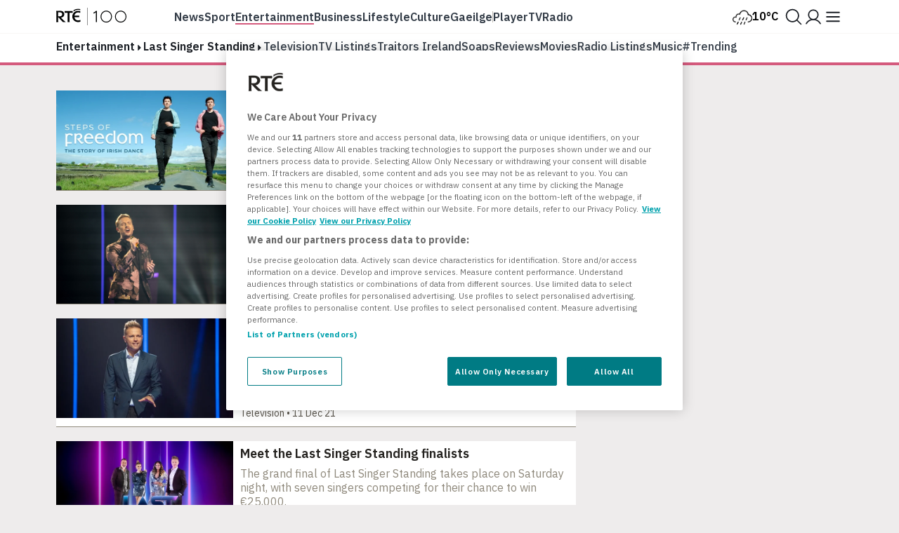

--- FILE ---
content_type: text/html; charset=utf-8
request_url: https://www.rte.ie/entertainment/last-singer-standing/
body_size: 20540
content:







<!DOCTYPE html>
<html class="no-js" lang="en">
<head>
    
        

<!-- OneTrust Cookies Consent Notice start -->
<script src="https://cdn.cookielaw.org/scripttemplates/otSDKStub.js" type="text/javascript" charset="UTF-8" data-domain-script="a58df52b-2812-4cc9-99c6-cf9bcfe5af8b" ></script>
<script src="https://www.rte.ie/djstatic/dotie/privacy/cookie-functions.js?v=20260116v1"></script>
<script type="text/javascript">
    var optanonCallbacks = [
        __eraseIllegalCookies
    ];
    function OptanonWrapper() {
        for (var i = 0; i < optanonCallbacks.length; i++) {
            optanonCallbacks[i].call();
        }
    }
</script>
<!-- OneTrust Cookies Consent Notice end -->
    
    
        <meta charset="utf-8"/>
        <meta http-equiv="x-ua-compatible" content="ie=edge"/>
        <meta name="viewport"
              content="width=device-width, height=device-height, maximum-scale=10, minimum-scale=1.0, user-scalable=yes"/>
        <title>
    Entertainment | News, Reviews, Listings & Features | RTÉ
</title>
        <meta name="siteCS" content="master"/>

        <meta name="language" content="en"/>
        <meta http-equiv="Content-Language" content="en"/>

        <meta name="app-name" content="dotie"/>

        <meta property="fb:admins" content="1048256502"/>
        <meta property="fb:admins" content="100010507681175"/>
        <meta property="fb:pages"
              content="103898372992206"/>

        
            <link rel="manifest"
                  href="/manifest.json"/>
        
        <link rel="shortcut icon" type="image/png" href="https://www.rte.ie/favicon.ico"/>
        <link rel="stylesheet"
              href="https://fonts.googleapis.com/css?family=Source+Sans+Pro:400,400i,600,700,700i|Montserrat:400,500,700|IBM+Plex+Serif:400,400i,600,600i|IBM+Plex+Sans:400,400i,500,500i,600,600i,700,700i
                      " type="text/css"/>

        <link rel="stylesheet" href="https://www.rte.ie/djstatic/dotie/css/foundation.css?v=20260116v1"/>
        <link rel="stylesheet" href="https://www.rte.ie/djstatic/dotie/css/style.css?v=20260116v1"/>
        
            <link rel="alternate" type="application/rss+xml" title="RTE.ie | Entertainment Headlines"
                  href="/feeds/rss/?index=/entertainment/"/>
        
        
            <meta name="pillar" content="entertainment"/>
        
        
    <meta name="description" content="Latest Entertainment news, reviews and interviews from RTÉ.">
    <meta name="categories" content="entertainment, Last Singer Standing"/>
    <meta name="topic" content="Last Singer Standing"/>
    <meta name="DC.type" scheme="DCTERMS.URI" content="tag"/>
    
        <meta name="DC.binder.date.1333161" scheme="DCTERMS.URI" content="2022-11-04T12:07:01+00:00"/>
    
        <meta name="DC.binder.date.1266175" scheme="DCTERMS.URI" content="2021-12-11T21:30:01+00:00"/>
    
        <meta name="DC.binder.date.1265569" scheme="DCTERMS.URI" content="2021-12-11T12:03:36+00:00"/>
    
        <meta name="DC.binder.date.1265977" scheme="DCTERMS.URI" content="2021-12-10T20:56:52+00:00"/>
    
        <meta name="DC.binder.date.1264823" scheme="DCTERMS.URI" content="2021-12-04T21:20:36+00:00"/>
    
        <meta name="DC.binder.date.1264015" scheme="DCTERMS.URI" content="2021-12-04T12:00:01+00:00"/>
    
        <meta name="DC.binder.date.1264257" scheme="DCTERMS.URI" content="2021-12-04T06:00:02+00:00"/>
    
        <meta name="DC.binder.date.1263559" scheme="DCTERMS.URI" content="2021-11-28T15:09:24+00:00"/>
    
        <meta name="DC.binder.date.1263208" scheme="DCTERMS.URI" content="2021-11-27T12:19:46+00:00"/>
    
        <meta name="DC.binder.date.1260064" scheme="DCTERMS.URI" content="2021-11-20T12:00:01+00:00"/>
    
        <meta name="DC.binder.date.1261921" scheme="DCTERMS.URI" content="2021-11-20T06:00:02+00:00"/>
    
        <meta name="DC.binder.date.1259675" scheme="DCTERMS.URI" content="2021-11-15T10:26:35+00:00"/>
    
        <meta name="DC.binder.date.1259135" scheme="DCTERMS.URI" content="2021-11-13T06:00:02+00:00"/>
    
        <meta name="DC.binder.date.1258311" scheme="DCTERMS.URI" content="2021-11-06T21:15:02+00:00"/>
    
        <meta name="DC.binder.date.1258112" scheme="DCTERMS.URI" content="2021-11-06T05:00:01+00:00"/>
    
        <meta name="DC.binder.date.1257594" scheme="DCTERMS.URI" content="2021-11-04T07:59:27+00:00"/>
    
        <meta name="DC.binder.date.1256811" scheme="DCTERMS.URI" content="2021-10-30T21:30:01+01:00"/>
    
        <meta name="DC.binder.date.1256526" scheme="DCTERMS.URI" content="2021-10-30T12:00:01+01:00"/>
    
        <meta name="DC.binder.date.1256155" scheme="DCTERMS.URI" content="2021-10-30T00:16:48+01:00"/>
    
        <meta name="DC.binder.date.1256640" scheme="DCTERMS.URI" content="2021-10-29T12:07:34+01:00"/>
    
        <meta name="DC.binder.date.1254741" scheme="DCTERMS.URI" content="2021-10-23T17:04:38+01:00"/>
    
        <meta name="DC.binder.date.1255309" scheme="DCTERMS.URI" content="2021-10-23T12:00:01+01:00"/>
    
        <meta name="DC.binder.date.1255338" scheme="DCTERMS.URI" content="2021-10-23T06:00:02+01:00"/>
    
        <meta name="DC.binder.date.1255161" scheme="DCTERMS.URI" content="2021-10-22T08:13:49+01:00"/>
    
        <meta name="DC.binder.date.1254543" scheme="DCTERMS.URI" content="2021-10-23T08:17:25+01:00"/>
    
    <meta itemprop="image" content="https://www.rte.ie/images/000c898d-100.jpg"/>
    <meta name="apple-itunes-app" content="app-id=355836123, app-argument=rtenewsnow://category:entertainment">
    <meta property="og:type" content="website"/>
    

    
        <meta name="chapter1" content="last singer standing"/>
    

    
    <meta property="fb:app_id" content="212765848759773"/>
    <meta property="og:title" content="Entertainment | News, Reviews, Listings & Features | RTÉ"/>
    <meta property="og:type" content="article"/>
    <meta property="og:url" content="https://www.rte.ie/entertainment/last-singer-standing/"/>
    <meta property="og:image" content="https://www.rte.ie/images/000c898d-300.jpg"/>
    <meta property="og:site_name" content="RTE.ie"/>
    <meta property="og:description" content="Latest Entertainment news, reviews and interviews from RTÉ.">
    

    
    <meta name="twitter:card" content="summary_large_image"/>
    <meta name="twitter:site" content="@rte"/>
    <meta name="twitter:title" content="Entertainment | News, Reviews, Listings & Features | RTÉ"/>
    <meta name="twitter:domain" content="rte.ie"/>
    <meta name="twitter:creator" content="@rte"/>
    <meta name="twitter:description" content="Latest Entertainment news, reviews and interviews from RTÉ.">
    <meta name="twitter:image:src" content="https://www.rte.ie/images/000c898d-300.jpg"/>
    <meta name="twitter:image" content="https://www.rte.ie/images/000c898d-300.jpg"/>


        

        

        
            <link rel="stylesheet" href="https://www.rte.ie/djstatic/dotie/css/sites/entertainment.css?v=20260116v1"/>
        
        
        
        
    


        <script type="text/javascript" src="https://tag.aticdn.net/592983/smarttag.js"></script>

<script>
    //This is required for the Bosco Iframe to communicate with the parent page
    if (location.hostname.indexOf('rte.ie') !== -1){
        document.domain = 'rte.ie';
    }
</script>
        <script type="text/plain" class="optanon-category-C0004"
                src="https://www.googletagservices.com/tag/js/gpt.js"></script>
        <script>
            window.googletag = window.googletag || {cmd: []};
        </script>
        

        
<script type="text/plain" class="optanon-category-C0003">
    (function (p, u, s, h, e, r, l, i, b) {
        p['XtremePushObject'] = h;
        p[h] = function () {
            (p[h].q = p[h].q || []).push(arguments)
        };
        i = u.createElement('script');
        i.async = 1;
        i.src = s;
        b = u.getElementsByTagName('script')[0];
        b.parentNode.insertBefore(i, b);
    })(window, document, 'https://prod.webpu.sh/TwCT31YGGaOAVbHmJAlrKUgzYN0aB3BZ/sdk.js', 'xtremepush');
</script>


        <script>
            var SERVICE_LAYER_URL = 'https://www.rte.ie/servicelayer/api/idm/account/ctv/associate';
        </script>
    
    <script src="https://www.rte.ie/djstatic/dotie/js/flourish-embed.js?v=20260116v1" class="optanon-category-C0004"></script>

    <script src="https://cdnjs.cloudflare.com/ajax/libs/jquery/3.7.1/jquery.min.js"
            integrity="sha512-v2CJ7UaYy4JwqLDIrZUI/4hqeoQieOmAZNXBeQyjo21dadnwR+8ZaIJVT8EE2iyI61OV8e6M8PP2/4hpQINQ/g=="
            crossorigin="anonymous" referrerpolicy="no-referrer"></script>
    <script src="https://cdnjs.cloudflare.com/ajax/libs/jquery-migrate/3.4.0/jquery-migrate.min.js"
            integrity="sha512-QDsjSX1mStBIAnNXx31dyvw4wVdHjonOwrkaIhpiIlzqGUCdsI62MwQtHpJF+Npy2SmSlGSROoNWQCOFpqbsOg=="
            crossorigin="anonymous" referrerpolicy="no-referrer"></script>
    <script src="https://cdnjs.cloudflare.com/ajax/libs/slick-carousel/1.8.1/slick.min.js"
            integrity="sha256-DHF4zGyjT7GOMPBwpeehwoey18z8uiz98G4PRu2lV0A=" crossorigin="anonymous"></script>
</head>
<body class="rte entertainment entertainment-headlines

        
        tag"
         data-rte-stage="live">
<div id="skiptocontent"><a href="#maincontent" class="">skip to main content</a></div>


    <script type="text/javascript">ns_tc_time = + new Date();</script>



    


<noscript lang="en">
    Your browser does not support Javascript. Please turn Javascript on to get the best experience from rte.ie
</noscript>


    <div id="top-anchor"></div>

<div class="ad-container masthead-advert-container">
    <div class="topcontainer" style="width: 100%; position: fixed; z-index:999998;">
        <div style="width: 100%!important;  margin-top: 0!important; z-index:1400;" id="stickyleader">
            <div class="ad-container leaderboard-container">
                <div class="advert leaderboard topbanner"
                     data-adType="topbanner"
                     data-sizes="[[728, 90], [970, 250],[970, 90], [970,60]]"
                     data-mappings='{"desktop":[ [1024, 0], [[88,31], [970, 250], [970, 90], [970,60] , [728, 90]] ],"mid-tablet":[ [768, 0], [[88,31], [728, 90]] ], "tablet":[ [640, 0], [[88,31], [468, 60]] ],"mobile":[ [0, 0], [88,31] ]}'>
                </div>
            </div>
        </div>
    </div>
</div>
    




<script type="text/javascript"> ns_tc_time = +new Date(); </script>

<style>
    .inner-nav {
        z-index: 99999;
        max-width: 1160px;
        margin: 0 auto;
        padding: 6px 0;
    }
</style>
<div class="parent-dotie">
    <header aria-labelledby="english-title" class="">
        <div class="masthead rte_foundation">
            <div id="compact-nav" class="">
                <div class="row nav-header">
                    <div class="col columns small-12">
                        

<div class="primary-bar  primary-bar--entertainment primary-bar-- primary-bar--">
    <div class="primary-bar__inner">
        <div class="primary-bar__button primary-bar__button--hamburger hamburger-button">
    <button id="more-btn-comp" class="hamburger-button__button hamburger-button-js">
            <img id="menu-icon-comp" class="hamburger-button__icon" src="https://www.rte.ie/djstatic/dotie/img/rte-svg-icons/Menu-Hamburger.svg?v=20260116v1" alt="Menu icon" />
    </button>
</div>

        <a class="primary-bar__rte-logo-container primary-bar__rte-logo-container--history-highlights" href="https://www.rte.ie/">
            <img class="primary-bar__rte-logo" src="https://www.rte.ie/djstatic/dotie/img/logo-rte-hh-primary.svg?v=20260116v1"
                 alt="RTE logo"/>
        </a>
        <nav class="primary-bar__nav">
            <ul class="primary-bar__nav-list">
                
                    
                        <li class="primary-bar__nav-list-item">
                            <a data-ati-tracking='{"campaign":"header","generalPlacement":"news","creation":"top", "variant":"1", "format":"nav", "url":"News", "detailedPlacement":"News"}'
                                    class="primary-bar__nav-link primary-bar__nav-link--news " data-ati-tracking='{"campaign":"header","generalPlacement":"news","creation":"top", "variant":"1", "format":"nav", "url":"News", "detailedPlacement":"News"}'
                                    href="https://www.rte.ie/news/">News</a>
                        </li>
                    
                
                    
                        <li class="primary-bar__nav-list-item">
                            <a data-ati-tracking='{"campaign":"header","generalPlacement":"sport","creation":"top", "variant":"2", "format":"nav", "url":"Sport", "detailedPlacement":"Sport"}'
                                    class="primary-bar__nav-link primary-bar__nav-link--sport " data-ati-tracking='{"campaign":"header","generalPlacement":"news","creation":"top", "variant":"1", "format":"nav", "url":"News", "detailedPlacement":"News"}'
                                    href="https://www.rte.ie/sport/">Sport</a>
                        </li>
                    
                
                    
                        <li class="primary-bar__nav-list-item">
                            <a data-ati-tracking='{"campaign":"header","generalPlacement":"entertainment","creation":"top", "variant":"3", "format":"nav", "url":"Entertainment", "detailedPlacement":"Entertainment"}'
                                    class="primary-bar__nav-link primary-bar__nav-link--entertainment primary-bar__nav-link--selected" data-ati-tracking='{"campaign":"header","generalPlacement":"news","creation":"top", "variant":"1", "format":"nav", "url":"News", "detailedPlacement":"News"}'
                                    href="https://www.rte.ie/entertainment/">Entertainment</a>
                        </li>
                    
                
                    
                        <li class="primary-bar__nav-list-item">
                            <a data-ati-tracking='{"campaign":"header","generalPlacement":"business","creation":"top", "variant":"4", "format":"nav", "url":"Business", "detailedPlacement":"Business"}'
                                    class="primary-bar__nav-link primary-bar__nav-link--news " data-ati-tracking='{"campaign":"header","generalPlacement":"news","creation":"top", "variant":"1", "format":"nav", "url":"News", "detailedPlacement":"News"}'
                                    href="https://www.rte.ie/news/business/">Business</a>
                        </li>
                    
                
                    
                        <li class="primary-bar__nav-list-item">
                            <a data-ati-tracking='{"campaign":"header","generalPlacement":"lifestyle","creation":"top", "variant":"5", "format":"nav", "url":"Lifestyle", "detailedPlacement":"Lifestyle"}'
                                    class="primary-bar__nav-link primary-bar__nav-link--lifestyle " data-ati-tracking='{"campaign":"header","generalPlacement":"news","creation":"top", "variant":"1", "format":"nav", "url":"News", "detailedPlacement":"News"}'
                                    href="https://www.rte.ie/lifestyle/">Lifestyle</a>
                        </li>
                    
                
                    
                        <li class="primary-bar__nav-list-item">
                            <a data-ati-tracking='{"campaign":"header","generalPlacement":"culture","creation":"top", "variant":"6", "format":"nav", "url":"Culture", "detailedPlacement":"Culture"}'
                                    class="primary-bar__nav-link primary-bar__nav-link--culture " data-ati-tracking='{"campaign":"header","generalPlacement":"news","creation":"top", "variant":"1", "format":"nav", "url":"News", "detailedPlacement":"News"}'
                                    href="https://www.rte.ie/culture/">Culture</a>
                        </li>
                    
                
                    
                        <li class="primary-bar__nav-list-item">
                            <a data-ati-tracking='{"campaign":"header","generalPlacement":"gaeilge","creation":"top", "variant":"7", "format":"nav", "url":"Gaeilge", "detailedPlacement":"Gaeilge"}'
                                    class="primary-bar__nav-link primary-bar__nav-link--gaeilge " data-ati-tracking='{"campaign":"header","generalPlacement":"news","creation":"top", "variant":"1", "format":"nav", "url":"News", "detailedPlacement":"News"}'
                                    href="https://www.rte.ie/gaeilge/">Gaeilge</a>
                        </li>
                    
                
                    
                        <li class="primary-bar__nav-list-item primary-bar__nav-list-item--separator"></li>
                    
                
                    
                        <li class="primary-bar__nav-list-item">
                            <a data-ati-tracking='{"campaign":"header","generalPlacement":"player","creation":"top", "variant":"8", "format":"nav", "url":"Player", "detailedPlacement":"Player"}'
                                    class="primary-bar__nav-link primary-bar__nav-link--player " data-ati-tracking='{"campaign":"header","generalPlacement":"news","creation":"top", "variant":"1", "format":"nav", "url":"News", "detailedPlacement":"News"}'
                                    href="https://www.rte.ie/player/">Player</a>
                        </li>
                    
                
                    
                        <li class="primary-bar__nav-list-item">
                            <a data-ati-tracking='{"campaign":"header","generalPlacement":"tv","creation":"top", "variant":"9", "format":"nav", "url":"TV", "detailedPlacement":"TV"}'
                                    class="primary-bar__nav-link primary-bar__nav-link--tv " data-ati-tracking='{"campaign":"header","generalPlacement":"news","creation":"top", "variant":"1", "format":"nav", "url":"News", "detailedPlacement":"News"}'
                                    href="https://www.rte.ie/tv/">Tv</a>
                        </li>
                    
                
                    
                        <li class="primary-bar__nav-list-item">
                            <a data-ati-tracking='{"campaign":"header","generalPlacement":"radio","creation":"top", "variant":"10", "format":"nav", "url":"Radio", "advertiser":"Radio", "detailedPlacement":"Radio"}'
                                    class="primary-bar__nav-link primary-bar__nav-link--radio " data-ati-tracking='{"campaign":"header","generalPlacement":"news","creation":"top", "variant":"1", "format":"nav", "url":"News", "detailedPlacement":"News"}'
                                    href="https://www.rte.ie/radio/">Radio</a>
                        </li>
                    
                
            </ul>
        </nav>
        


<div class="primary-bar__weather-widget weather-widget weather-widget-js">
    <a class="weather-widget__link" data-ati-tracking='{"campaign":"header","generalPlacement":"weather","creation":"top", "variant":"0", "format":"nav", "url":"Weather", "detailedPlacement":"Weather"}' href="https://www.rte.ie/weather/">
        <span class="weather-widget__text">Weather</span>
        <span class="weather-widget__icon" role="img">
            <span class="weather-widget__warning"></span>
        </span>
        <span class="weather-widget__temperature"></span>
    </a>
</div>

<script src="https://www.rte.ie/djstatic/dotie/js/weather-widget.js?v=20260116v1"></script>

        


<div class="search_profile primary-bar__search-profile">
    <button class="search_profile__button search_profile__button--search" id="">
        <img class="search_profile__icon search_profile__icon--open-search" src="https://www.rte.ie/djstatic/dotie/img/rte-svg-icons/MagnifyingGlass.svg?v=20260116v1" alt="Open search" />
        <img class="search_profile__icon search_profile__icon--close-search" src="https://www.rte.ie/djstatic/dotie/img/rte-svg-icons/Close.svg?v=20260116v1" alt="Close search" />
    </button>
    <a class="search_profile__button"
            data-ati-tracking='{"campaign":"header","generalPlacement":"rteid","creation":"top", "variant":"0", "format":"nav", "url":"RTEID", "detailedPlacement":""}'
            href="https://www.rte.ie/id/profile/"
            data-trackevent-action="menu_icon" data-trackevent-label="login"
    >
        <img class="search_profile__icon" src="https://www.rte.ie/djstatic/dotie/img/rte-svg-icons/Person.svg?v=20260116v1" alt="Profile icon"/>
    </a>
</div>

    </div>
</div>

                    </div>
                </div>
            </div>
            
            <nav aria-live="polite" class="secondary-nav-container" id="global-secondary-nav"
                 aria-label="Secondary navbar modal">
                <div class="row nav-header-more">
                    
                        
<div class="show-for-small-only">
    

<!-- Top RTE Nav -->
<nav class="nav primary-nav" id="primary-nav">
    <ul class="primary-nav__list">
        <li class="primary-nav__item"><a data-ati-tracking='{"campaign":"header","generalPlacement":"news","creation":"top", "variant":"1", "format":"nav", "url":"News", "detailedPlacement":"News"}' href="https://www.rte.ie/news/" class="primary-nav__link news-nav-item first ">News</a></li>
        <li class="primary-nav__item"><a data-ati-tracking='{"campaign":"header","generalPlacement":"sport","creation":"top", "variant":"2", "format":"nav", "url":"Sport", "detailedPlacement":"Sport"}' href="https://www.rte.ie/sport/" class="primary-nav__link sport-nav-item ">Sport</a></li>
        <li class="primary-nav__item"><a data-ati-tracking='{"campaign":"header","generalPlacement":"entertainment","creation":"top", "variant":"3", "format":"nav", "url":"Entertainment", "detailedPlacement":"Entertainment"}' href="https://www.rte.ie/entertainment/" class="primary-nav__link entertainment-nav-item current">Entertainment</a></li>
        <li class="primary-nav__item business-nav-item"><a data-ati-tracking='{"campaign":"header","generalPlacement":"business","creation":"top", "variant":"4", "format":"nav", "url":"Business", "detailedPlacement":"Business"}' href="https://www.rte.ie/news/business/" class="primary-nav__link business-nav-item ">Business</a></li>
        <li class="primary-nav__item"><a data-ati-tracking='{"campaign":"header","generalPlacement":"lifestyle","creation":"top", "variant":"5", "format":"nav", "url":"Lifestyle", "detailedPlacement":"Lifestyle"}' href="https://www.rte.ie/lifestyle/" class="primary-nav__link lifestyle-nav-item ">Lifestyle</a></li>
        <li class="primary-nav__item"><a data-ati-tracking='{"campaign":"header","generalPlacement":"culture","creation":"top", "variant":"6", "format":"nav", "url":"Culture", "detailedPlacement":""}' href="https://www.rte.ie/culture/" class="primary-nav__link culture-nav-item ">Culture</a></li>

        <li class="primary-nav__item"><a data-ati-tracking='{"campaign":"header","generalPlacement":"player","creation":"top", "variant":"7", "format":"nav", "url":"Player", "detailedPlacement":"Player"}' class="primary-nav__link player-nav-item" href="https://www.rte.ie/player/">Player</a></li>
        <li class="primary-nav__item"><a data-ati-tracking='{"campaign":"header","generalPlacement":"tv","creation":"top", "variant":"8", "format":"nav", "url":"TV", "detailedPlacement":"TV"}' class="primary-nav__link tv-nav-item" href="https://www.rte.ie/tv/">TV</a></li>
        <li class="primary-nav__item"><a data-ati-tracking='{"campaign":"header","generalPlacement":"radio","creation":"top", "variant":"9", "format":"nav", "url":"Radio", "advertiser":"Radio", "detailedPlacement":"Radio"}' class="primary-nav__link radio-nav-item" href="/radio/">Radio</a></li>
        <li class="primary-nav__item"><a data-ati-tracking='{"campaign":"header","generalPlacement":"gaeilge","creation":"top", "variant":"10", "format":"nav", "url":"Gaeilge", "detailedPlacement":"Gaeilge"}' href="https://www.rte.ie/gaeilge/" class="primary-nav__link gaeilge-nav-item ">Gaeilge</a></li>
        <li class="primary-nav__item weather-link">


<div class=" weather-widget weather-widget-js">
    <a class="weather-widget__link" data-ati-tracking='{"campaign":"header","generalPlacement":"weather","creation":"top", "variant":"0", "format":"nav", "url":"Weather", "detailedPlacement":"Weather"}' href="https://www.rte.ie/weather/">
        <span class="weather-widget__text">Weather</span>
        <span class="weather-widget__icon" role="img">
            <span class="weather-widget__warning"></span>
        </span>
        <span class="weather-widget__temperature"></span>
    </a>
</div>

<script src="https://www.rte.ie/djstatic/dotie/js/weather-widget.js?v=20260116v1"></script>
</li>
    </ul>

    <ul class="show-for-small-only primary-nav__list">
        <li class="primary-nav__item"><a class="primary-nav__link" data-ati-tracking='{"campaign":"footer","generalPlacement":"archives","creation":"end", "variant":"16", "format":"nav", "url":"Archives", "detailedPlacement":"Archives"}' href="https://www.rte.ie/archives/">Archives</a></li>
        <li class="primary-nav__item"><a class="primary-nav__link" data-ati-tracking='{"campaign":"footer","generalPlacement":"brainstorm","creation":"end", "variant":"10", "format":"nav", "url":"RTÉ Brainstorm", "detailedPlacement":"Brainstorm"}' href="https://www.rte.ie/brainstorm/">Brainstorm</a></li>
        <li class="primary-nav__item"><a class="primary-nav__link" data-ati-tracking='{"campaign":"footer","generalPlacement":"history","creation":"end", "variant":"10", "format":"nav", "url":"History", "detailedPlacement":"History"}' href="https://www.rte.ie/history/">History</a></li>
    </ul>
</nav>

</div>

<div class="large-2 medium-4 columns">
    <h6 class="menu-heading">
        <span class="hide-for-mobile">Discover</span>
        <button class="sub-nav-menu-label-btn" aria-expanded="false">Discover</button>
        <span class="arrow_"></span></h6>
    <ul class="nav-list first">
        <li><a class="sub-nav-link" data-ati-tracking='{"campaign":"header","generalPlacement":"games","creation":"end", "variant":"1", "format":"nav", "url":"Games", "detailedPlacement":"Games"}' href="https://www.rte.ie/games/">RTÉ Games</a></li>
        <li><a class="sub-nav-link" data-ati-tracking='{"campaign":"header","generalPlacement":"archives","creation":"end", "variant":"16", "format":"nav", "url":"Archives", "detailedPlacement":"Archives"}' href="/archives/">RTÉ Archives</a></li>
        <li><a class="sub-nav-link" data-ati-tracking='{"campaign":"header","generalPlacement":"brainstorm","creation":"end", "variant":"10", "format":"nav", "url":"RTÉ Brainstorm", "detailedPlacement":"Brainstorm"}' href="https://www.rte.ie/brainstorm/">RTÉ Brainstorm</a></li>
        <li><a class="sub-nav-link" data-ati-tracking='{"campaign":"header","generalPlacement":"history","creation":"end", "variant":"10", "format":"nav", "url":"History", "detailedPlacement":"History"}' href="https://www.rte.ie/history/">History</a></li>
        <li><a class="sub-nav-link" data-ati-tracking='{"campaign":"header","generalPlacement":"gaeilge","creation":"end", "variant":"8", "format":"nav", "url":"Gaeilge", "detailedPlacement":"Gaeilge"}' href="https://www.rte.ie/gaeilge/" lang="ga">Gaeilge</a></li>
        <li><a class="sub-nav-link" data-ati-tracking='{"campaign":"header","generalPlacement":"learn","creation":"top", "variant":"16", "format":"nav", "url":"RTÉ Learn", "detailedPlacement":"Eile"}' href="https://www.rte.ie/learn/">RTÉ Learn</a></li>
    </ul>
    <h6 class="menu-heading">Food<span class="arrow_"></span></h6>
    <ul class="nav-list first">
        <li><a data-ati-tracking='{"campaign":"header","generalPlacement":"food","creation":"end", "variant":"6", "format":"nav", "url":"Food", "detailedPlacement":"Food"}' href="https://www.rte.ie/lifestyle/food/">RTÉ Food</a></li>
        <li><a data-ati-tracking='{"campaign":"header","generalPlacement":"recipes","creation":"end", "variant":"7", "format":"nav", "url":"Recipes", "detailedPlacement":"Recipes"}' href="https://www.rte.ie/lifestyle/recipes/">RTÉ Recipes</a></li>
    </ul>
</div>

<div class="large-2 medium-4 columns">
    <h6 class="menu-heading">
        <span class="hide-for-mobile">Watch</span>
        <button class="sub-nav-menu-label-btn" aria-expanded="false">Watch</button>
        <span class="arrow_"></span></h6>
    <ul class="nav-list">
        <li><a class="sub-nav-link" data-ati-tracking='{"campaign":"header","generalPlacement":"player","creation":"end", "variant":"11", "format":"nav", "url":"Player", "detailedPlacement":"Player"}' href="https://www.rte.ie/player/">RTÉ Player</a></li>
        <li><a class="sub-nav-link" data-ati-tracking='{"campaign":"header","generalPlacement":"tv","creation":"end", "variant":"13", "format":"nav", "url":"TV", "detailedPlacement":"TV"}' href="https://www.rte.ie/tv/">TV</a></li>
        <li><a class="sub-nav-link" data-ati-tracking='{"campaign":"header","generalPlacement":"rteone","creation":"end", "variant":"13", "format":"nav", "url":"rteone", "detailedPlacement":"rteone"}' href="https://www.rte.ie/player/onnow/66546216066">RTÉ One</a></li>
        <li><a class="sub-nav-link" data-ati-tracking='{"campaign":"header","generalPlacement":"rte2","creation":"end", "variant":"13", "format":"nav", "url":"rte2", "detailedPlacement":"rte2"}' href="https://www.rte.ie/player/onnow/66546216064">RTÉ2</a></li>
        <li><a class="sub-nav-link" data-ati-tracking='{"campaign":"header","generalPlacement":"rnn","creation":"end", "variant":"13", "format":"nav", "url":"rnn", "detailedPlacement":"rnn"}' href="https://www.rte.ie/player/onnow/66546216065">RTÉ News</a></li>
        <li><a class="sub-nav-link" data-ati-tracking='{"campaign":"header","generalPlacement":"rnn","creation":"end", "variant":"13", "format":"nav", "url":"rnn", "detailedPlacement":"rnn"}' href="https://www.rte.ie/player/onnow/66546216063">RTÉjr</a></li>
    </ul>
</div>

<div class="large-2 medium-4 columns">
    <h6 class="menu-heading">
        <span class="hide-for-mobile">Listen</span>
        <button class="sub-nav-menu-label-btn" aria-expanded="false">Listen</button>
        <span class="arrow_"></span></h6>
    <ul class="nav-list">
        <li><a class="sub-nav-link" data-ati-tracking='{"campaign":"header","generalPlacement":"radio","creation":"end", "variant":"14", "format":"nav", "url":"Radio", "advertiser":"Radio", "detailedPlacement":"Radio"}' href="https://www.rte.ie/radio/">Radio</a></li>
        <li><a class="sub-nav-link" data-ati-tracking='{"campaign":"header","generalPlacement":"podcasts","creation":"end", "variant":"15", "format":"nav", "url":"Podcasts", "detailedPlacement":"Podcasts"}' href="https://www.rte.ie/radio/kids-podcasts/">Podcasts</a></li>
        <li><a class="sub-nav-link" data-ati-tracking='{"campaign":"header","generalPlacement":"radio1","creation":"end", "variant":"15", "format":"nav", "url":"radio1", "detailedPlacement":"radio1"}' href="https://www.rte.ie/radio/radio1/">RTÉ Radio 1</a></li>
        <li><a class="sub-nav-link" data-ati-tracking='{"campaign":"header","generalPlacement":"2fm","creation":"end", "variant":"15", "format":"nav", "url":"2fm", "detailedPlacement":"2fm"}' href="https://www.rte.ie/radio/2fm/">RTÉ 2FM</a></li>
        <li><a class="sub-nav-link" data-ati-tracking='{"campaign":"header","generalPlacement":"lyricfm","creation":"end", "variant":"15", "format":"nav", "url":"lyricfm", "detailedPlacement":"lyricfm"}' href="https://www.rte.ie/radio/lyricfm/" >RTÉ lyric fm</a></li>
        <li><a class="sub-nav-link" data-ati-tracking='{"campaign":"header","generalPlacement":"rnag","creation":"end", "variant":"15", "format":"nav", "url":"rnag", "detailedPlacement":"rnag"}' href="https://www.rte.ie/radio/rnag/" lang="ga">RTÉ Raidió na Gaeltachta</a></li>
    </ul>
</div>

<div class="show-for-medium blank"></div>

<div class="large-2 medium-4 columns">
    <h6 class="menu-heading">
        <span class="hide-for-mobile">Services</span>
        <button class="sub-nav-menu-label-btn" aria-expanded="false">Services</button>
        <span class="arrow_"></span></h6>
    <ul class="nav-list">
        <li><a class="sub-nav-link" data-ati-tracking='{"campaign":"header","generalPlacement":"No Title","creation":"end", "variant":"17", "format":"nav", "url":"Orchestras", "detailedPlacement":"Orchestras"}' href="https://www.rte.ie/orchestras/">Orchestra</a></li>
        <li><a class="sub-nav-link" data-ati-tracking='{"campaign":"header","generalPlacement":"weather","creation":"end", "variant":"7", "format":"nav", "url":"Weather", "detailedPlacement":"Weather"}' href="https://www.rte.ie/weather/">RTÉ Weather</a></li>
        <li><a class="sub-nav-link" data-ati-tracking='{"campaign":"header","generalPlacement":"century ireland","creation":"end", "variant":"19", "format":"nav", "url":"Century Ireland", "detailedPlacement":""}' href="https://www.rte.ie/centuryireland/">Century Ireland</a></li>
        <li><a class="sub-nav-link" data-ati-tracking='{"campaign":"header","generalPlacement":"orchestras","creation":"end", "variant":"18", "format":"nav", "url":"Shop", "detailedPlacement":""}' href="https://www.rte.ie/shop/">RTÉ Shop</a></li>
    </ul>
    <h6 class="menu-heading youth">
        <span class="hide-for-mobile">Kids</span>
        <button class="sub-nav-menu-label-btn" aria-expanded="false">Kids</button>
        <span class="arrow_"></span></h6>
    <ul class="nav-list">
        <li><a class="sub-nav-link" data-ati-tracking='{"campaign":"header","generalPlacement":"kids","creation":"end", "variant":"21", "format":"nav", "url":"RTÉ Kids", "detailedPlacement":"RTÉ Kids"}' href="https://www.rte.ie/kids/">RTÉ Kids</a></li>
        <li><a class="sub-nav-link" data-ati-tracking='{"campaign":"header","generalPlacement":"learn","creation":"end", "variant":"22", "format":"nav", "url":"RTÉ Learn", "detailedPlacement":"RTÉ Learn"}' href="https://www.rte.ie/learn/">RTÉ Learn</a></li>
    </ul>
</div>

<div class="large-2 medium-4 columns">
    <h6 class="menu-heading">
        <span class="hide-for-mobile">Help</span>
        <button class="sub-nav-menu-label-btn" aria-expanded="false">Help</button>
        <span class="arrow_"></span></h6>
    <ul class="nav-list">
        <li><a class="sub-nav-link" data-ati-tracking='{"campaign":"header","generalPlacement":"contact","creation":"end", "variant":"23", "format":"nav", "url":"Contact", "detailedPlacement":""}' href="https://about.rte.ie/contact/contact-details/">Contact</a></li>
        <li><a class="sub-nav-link" data-ati-tracking='{"campaign":"header","generalPlacement":"feedback","creation":"end", "variant":"24", "format":"nav", "url":"Feedback", "detailedPlacement":""}' href="https://about.rte.ie/contact/feedback-complaints/">Feedback</a></li>
        <li><a class="sub-nav-link" data-ati-tracking='{"campaign":"header","generalPlacement":"accessibility","creation":"end", "variant":"41", "format":"nav", "url":"Accessibility", "detailedPlacement":""}' href="https://about.rte.ie/people-with-disabilities/">Accessibility</a></li>
        <li><a class="sub-nav-link" data-ati-tracking='{"campaign":"header","generalPlacement":"policies","creation":"end", "variant":"25", "format":"nav", "url":"Policies", "detailedPlacement":""}' href="https://about.rte.ie/reports-and-policies/policies-and-guidelines/">Policies and Reports</a></li>
        <li><a class="sub-nav-link" data-ati-tracking='{"campaign":"header","generalPlacement":"complaints","creation":"end", "variant":"26", "format":"nav", "url":"Complaints", "detailedPlacement":""}' href="https://about.rte.ie/contact/complaints/">Complaints</a></li>
        <li><a class="sub-nav-link" data-ati-tracking='{"campaign":"header","generalPlacement":"terms","creation":"end", "variant":"27", "format":"nav", "url":"Terms & Conditions", "detailedPlacement":""}' href="https://www.rte.ie/terms">Terms & Conditions</a></li>
        <li><a class="sub-nav-link" data-ati-tracking='{"campaign":"header","generalPlacement":"policies-guidelines","creation":"end", "variant":"28", "format":"nav", "url":"Individual Rights Guide", "detailedPlacement":""}' href="https://www.rte.ie/individual-rights-guide">Individual Rights Guide</a></li>
        <li><a class="sub-nav-link" data-ati-tracking='{"campaign":"header","generalPlacement":"policies-guidelines","creation":"end", "variant":"29", "format":"nav", "url":"RTÉ Privacy Policy", "detailedPlacement":""}' href="https://www.rte.ie/privacy">Privacy Policy</a></li>
        <li><a class="sub-nav-link" data-ati-tracking='{"campaign":"header","generalPlacement":"cookie-policy","creation":"end", "variant":"30", "format":"nav", "url":"RTÉ Privacy Policy", "detailedPlacement":""}' href="https://about.rte.ie/reports-and-policies/cookie-policy/">Cookie Policy</a></li>
        <li><a class="sub-nav-link" data-ati-tracking='{"campaign":"header","generalPlacement":" Freedom-Information","creation":"end", "variant":"31", "format":"nav", "url":"Freedom Information", "detailedPlacement":""}' href="https://about.rte.ie/freedom-of-information-foi/what-is-freedom-of-information/">Freedom of Information</a></li>
    </ul>
</div>

<div class="large-2 medium-4 columns">
    <h6 class="menu-heading">
        <span class="hide-for-mobile">Information</span>
        <button class="sub-nav-menu-label-btn" aria-expanded="false">Information</button>
        <span class="arrow_"></span></h6>
    <ul class="nav-list">
        <li><a class="sub-nav-link" data-ati-tracking='{"campaign":"header","generalPlacement":"about","creation":"end", "variant":"32", "format":"nav", "url":"About", "detailedPlacement":""}' href="https://www.rte.ie/about/">About RTÉ</a></li>
        <li><a class="sub-nav-link" data-ati-tracking='{"campaign":"header","generalPlacement":"tv licence","creation":"end", "variant":"33", "format":"nav", "url":"TV Licence", "detailedPlacement":""}' href="https://www.tvlicence.ie/home/tv-licence-home.html">TV Licence</a></li>
        <li><a class="sub-nav-link" data-ati-tracking='{"campaign":"header","generalPlacement":"No Title","creation":"end", "variant":"34", "format":"nav", "url":"Careers", "detailedPlacement":""}' href="https://about.rte.ie/working-with-rte/vacancies/">Vacancies</a></li>
        <li><a class="sub-nav-link" data-ati-tracking='{"campaign":"header","generalPlacement":"annual report","creation":"end", "variant":"35", "format":"nav", "url":"Annual Report", "detailedPlacement":""}' href="https://www.rte.ie/about/en/policies-and-reports/annual-reports/">Latest Annual Report</a></li>
        <li><a class="sub-nav-link" data-ati-tracking='{"campaign":"header","generalPlacement":"mediasales","creation":"end", "variant":"36", "format":"nav", "url":"Media Sales", "detailedPlacement":""}' href="https://www.rte.ie/mediasales/">Advertise with RTÉ</a></li>
        <li><a class="sub-nav-link" data-ati-tracking='{"campaign":"header","generalPlacement":"No Title","creation":"end", "variant":"37", "format":"nav", "url":"2rn", "detailedPlacement":""}' href="https://www.2rn.ie/">2rn</a></li>
        <li><a class="sub-nav-link" data-ati-tracking='{"campaign":"header","generalPlacement":"No Title","creation":"end", "variant":"38", "format":"nav", "url":"Saorview", "detailedPlacement":""}' href="https://www.saorview.ie/">Saorview</a></li>
        <li><a class="sub-nav-link" data-ati-tracking='{"campaign":"header","generalPlacement":"No Title","creation":"end", "variant":"39", "format":"nav", "url":"Newsletters", "detailedPlacement":""}' href="https://www.rte.ie/id/profile/">Newsletters</a></li>
        <li><a class="sub-nav-link" data-ati-tracking='{"campaign":"header","generalPlacement":"No Title","creation":"end", "variant":"40", "format":"nav", "url":"RTÉ Supporting the Arts", "detailedPlacement":""}' href="https://about.rte.ie/supporting-the-arts/about-rte-supporting-the-arts/">RTÉ Supporting the Arts</a></li>
    </ul>
</div>

                    
                </div>
            </nav>
            <!-- Search -->
            <div id="quick-search-container">
            
                <div id="searchbox" class="searchbox-global">
                    <div class="row">
                        <div class="small-12 columns">
                            <form class="searchform dotie-searchform quicksearch" name="searchform">
                                <div class="searchbox-container">
                                    <span class="icon dotie-icon_search" role="img"></span>
                                    <input type="search" id="searchterm" autocomplete="off"
                                           placeholder="Enter value to search..."
                                           aria-label="Search rte.ie"/>
                                </div>
                                <div class="pannel quicksearch-pannel" aria-live="polite">
                                    <div class="row grid" id="quicksearch_results"></div>
                                </div>
                                <button type="submit"
                                        id="QsearchBtn"
                                        data-ati-tracking='{"campaign":"100[header]","generalPlacement":"search","creation":"search", "variant":"0", "format":"search.query", "url":"Search", "detailedPlacement":"see-all"}'>
                                    <span>See all results</span>
                                </button>
                            </form>
                        </div>
                    </div>
                </div>
                <div class="search-block"></div>
            
            </div>
            <!-- End search -->

            <script src="https://www.rte.ie/djstatic/dotie/js/header-scripts.js?v=20260116v1"></script>
            <script src="https://www.rte.ie/djstatic/dotie/auth/js/header-script.js?v=20260116v1"></script>
        </div>
    </header>
</div>


    
        
            



    <nav class="topic-bar topic-bar--entertainment topic-bar--">
        <ul class="topic-bar__list">
            
                <li class="topic-bar__item topic-bar__item--index">
                    <a class="topic-bar__link" data-ati-tracking='{"campaign":"header","generalPlacement":"entertainment","creation":"sub", "variant":"1", "format":"nav", "url":"entertainment", "detailedPlacement":""}' href="/entertainment/">entertainment</a>
                    <span class="topic-bar__icon" role="img" aria-hidden="true">
                        <img class="topic-bar__arrow" src="https://www.rte.ie/djstatic/dotie/img/rte-svg-icons/Forward-fill.svg?v=20260116v1" alt=""/>
                    </span>
                </li>
            
                <li class="topic-bar__item topic-bar__item--index">
                    <a class="topic-bar__link" data-ati-tracking='{"campaign":"header","generalPlacement":"entertainment","creation":"sub", "variant":"2", "format":"nav", "url":"Last Singer Standing", "detailedPlacement":""}' href="/entertainment/last-singer-standing/">Last Singer Standing</a>
                    <span class="topic-bar__icon" role="img" aria-hidden="true">
                        <img class="topic-bar__arrow" src="https://www.rte.ie/djstatic/dotie/img/rte-svg-icons/Forward-fill.svg?v=20260116v1" alt=""/>
                    </span>
                </li>
            
            
                <li class="topic-bar__item topic-bar__item--topic">
                    <a class="topic-bar__link" data-ati-tracking='{"campaign":"header","generalPlacement":"entertainment","creation":"sub", "variant":"3", "format":"nav", "url":"Television", "detailedPlacement":""}' href="/entertainment/television">Television</a>
                </li>
            
                <li class="topic-bar__item topic-bar__item--topic">
                    <a class="topic-bar__link" data-ati-tracking='{"campaign":"header","generalPlacement":"entertainment","creation":"sub", "variant":"4", "format":"nav", "url":"TV Listings", "detailedPlacement":""}' href="/entertainment/listings/television">TV Listings</a>
                </li>
            
                <li class="topic-bar__item topic-bar__item--topic">
                    <a class="topic-bar__link" data-ati-tracking='{"campaign":"header","generalPlacement":"entertainment","creation":"sub", "variant":"5", "format":"nav", "url":"Traitors Ireland", "detailedPlacement":""}' href="/entertainment/Traitors-Ireland">Traitors Ireland</a>
                </li>
            
                <li class="topic-bar__item topic-bar__item--topic">
                    <a class="topic-bar__link" data-ati-tracking='{"campaign":"header","generalPlacement":"entertainment","creation":"sub", "variant":"6", "format":"nav", "url":"Soaps", "detailedPlacement":""}' href="/entertainment/soaps/">Soaps</a>
                </li>
            
                <li class="topic-bar__item topic-bar__item--topic">
                    <a class="topic-bar__link" data-ati-tracking='{"campaign":"header","generalPlacement":"entertainment","creation":"sub", "variant":"7", "format":"nav", "url":"Reviews", "detailedPlacement":""}' href="/entertainment/reviews/">Reviews</a>
                </li>
            
                <li class="topic-bar__item topic-bar__item--topic">
                    <a class="topic-bar__link" data-ati-tracking='{"campaign":"header","generalPlacement":"entertainment","creation":"sub", "variant":"8", "format":"nav", "url":"Movies", "detailedPlacement":""}' href="/entertainment/movies/">Movies</a>
                </li>
            
                <li class="topic-bar__item topic-bar__item--topic">
                    <a class="topic-bar__link" data-ati-tracking='{"campaign":"header","generalPlacement":"entertainment","creation":"sub", "variant":"9", "format":"nav", "url":"Radio Listings", "detailedPlacement":""}' href="/entertainment/listings/radio/#!/radio_1">Radio Listings</a>
                </li>
            
                <li class="topic-bar__item topic-bar__item--topic">
                    <a class="topic-bar__link" data-ati-tracking='{"campaign":"header","generalPlacement":"entertainment","creation":"sub", "variant":"10", "format":"nav", "url":"Music", "detailedPlacement":""}' href="/entertainment/music/">Music</a>
                </li>
            
                <li class="topic-bar__item topic-bar__item--topic">
                    <a class="topic-bar__link" data-ati-tracking='{"campaign":"header","generalPlacement":"entertainment","creation":"sub", "variant":"11", "format":"nav", "url":"#Trending", "detailedPlacement":""}' href="/entertainment/trending">#Trending</a>
                </li>
            
        </ul>
    </nav>

        
    
    <div class="advert skin" data-adType="skin" data-sizes="[[1, 1]]" data-oop="true"></div>


<div class="content"  id="maincontent" role="main">
    
    <h1 class="sr-only">Last Singer Standing</h1>
    <div class="panel tag list row main-article-row" id="main">
        <ul>
            <li>
                <div class="row tag-row">
                    <div class="small-12 columns unpadded" id="main" data-equalizer data-equalize-on="large">
                        <div class="small-12 large-8 columns unpadded" data-equalizer-watch id="main_inner">
                            
                            
                            
                                
                                 <div class="columns large-12 article-container">
                                 
                                    



    <article  class="
         
         
         card-1 
        small-12 columns 
        pillar-entertainment 
        pillar-television
        card tag-card
        
        
        
        
        
        
        
        
        
    ">
        <article class="article-parent">
            <a class="article-link" href="/entertainment/2022/1104/1333161-steps-of-freedom/" data-ati-tracking='{"campaign":"2[index]","generalPlacement":"No Title","creation":"", "variant":"", "format":"", "url":"RTÉ\u0027s Steps of Freedom receives Rose d\u0027Or nomination", "detailedPlacement":"Entertainment"}'>
                
                    


        <div class="inner image-link img-container">
            
            <div class="gradient"></div>
            <img class="" src="https://www.rte.ie/images/001a21da-600.jpg" data-src="https://www.rte.ie/images/001a21da-600.jpg" alt="You can watch Steps Of Freedom on RTÉ Player" title="You can watch Steps Of Freedom on RTÉ Player">
            
        </div>


                    



    <div class="article-meta">
        
            <h2 class="article-title">
        
            
            
            <span title="RTÉ&#x27;s Steps of Freedom receives Rose d&#x27;Or nomination" class="underline">
                RTÉ&#x27;s Steps of Freedom receives Rose d&#x27;Or nomination
            </span>
        
            </h2>
        
        

        
            <p class="leadin">RTÉ&#x27;s Irish dancing documentary Steps Of Freedom as well as Last Singer Standing and Doc on One are among the programmes nominated for the 61st Rose d&#x27;Or Awards.</p>
        

        

        
        <span class="category-name primary-color">
            <span class="datetime">
                Television
                 • 04 Nov 22
            </span>
        </span>
        

    </div>

                
            </a>
        </article>
        
    </article>


                                 
                                </div>
                                
                                
                            
                                
                                 <div class="columns large-12 article-container">
                                 
                                    



    <article  class="
         
         
         card-2 
        small-12 columns 
        pillar-entertainment 
        pillar-last-singer-standing
        card tag-card
        
        
        
        
        
        
        
        
        
    ">
        <article class="article-parent">
            <a class="article-link" href="/entertainment/2021/1211/1266175-patrick-osullivan-is-the-last-singer-standing/" data-ati-tracking='{"campaign":"2[index]","generalPlacement":"No Title","creation":"", "variant":"", "format":"", "url":"Patrick O\u0027Sullivan is the Last Singer Standing!", "detailedPlacement":"Entertainment"}'>
                
                    


        <div class="inner image-link img-container">
            
            <div class="gradient"></div>
            <img class="" src="https://www.rte.ie/images/0019fca3-600.jpg" data-src="https://www.rte.ie/images/0019fca3-600.jpg" alt="Patrick O&#x27;Sullivan" title="Patrick O&#x27;Sullivan">
            
        </div>


                    



    <div class="article-meta">
        
            <h2 class="article-title">
        
            
            
            <span title="Patrick O&#x27;Sullivan is the Last Singer Standing!" class="underline">
                Patrick O&#x27;Sullivan is the Last Singer Standing!
            </span>
        
            </h2>
        
        

        
            <p class="leadin">Cork singer Patrick O&#x27;Sullivan has been crowned the winner of RTÉ One show Last Singer Standing.</p>
        

        

        
        <span class="category-name primary-color">
            <span class="datetime">
                Last Singer Standing
                 • 11 Dec 21
            </span>
        </span>
        

    </div>

                
            </a>
        </article>
        
    </article>


                                 
                                </div>
                                
                                
                            
                                
                                 <div class="columns large-12 article-container">
                                 
                                    



    <article  class="
         
         
         card-3 
        small-12 columns 
        pillar-entertainment 
        pillar-television
        card tag-card
        
        
        
        
        
        
        
        
        
    ">
        <article class="article-parent">
            <a class="article-link" href="/entertainment/2021/1211/1265569-whats-on-10-top-tv-and-streaming-tips-for-saturday/" data-ati-tracking='{"campaign":"2[index]","generalPlacement":"No Title","creation":"", "variant":"", "format":"", "url":"What\u0027s on? 10 top TV and streaming tips for Saturday", "detailedPlacement":"Entertainment"}'>
                
                    


        <div class="inner image-link img-container">
            
            <div class="gradient"></div>
            <img class="" src="https://www.rte.ie/images/0019c48f-600.jpg" data-src="https://www.rte.ie/images/0019c48f-600.jpg" alt="Nicky Byrne hosts Last Singer Standing" title="Nicky Byrne hosts Last Singer Standing">
            
        </div>


                    



    <div class="article-meta">
        
            <h2 class="article-title">
        
            
            
            <span title="What&#x27;s on? 10 top TV and streaming tips for Saturday" class="underline">
                What&#x27;s on? 10 top TV and streaming tips for Saturday
            </span>
        
            </h2>
        
        

        
            <p class="leadin">Nicky Byrne hosts the final of Last Singer Standing, The Hit List returns with a celebrity special, there&#x27;s a Sting/Police night on BBC Two, and an all-star line-up for the Capital Jingle Bell Ball 2021 . . .</p>
        

        

        
        <span class="category-name primary-color">
            <span class="datetime">
                Television
                 • 11 Dec 21
            </span>
        </span>
        

    </div>

                
            </a>
        </article>
        
    </article>


                                 
                                </div>
                                
                                
                            
                                
                                 <div class="columns large-12 article-container">
                                 
                                    



    <article  class="
         
         
         card-4 
        small-12 columns 
        pillar-entertainment 
        pillar-television
        card tag-card
        
        
        
        
        
        
        
        
        
    ">
        <article class="article-parent">
            <a class="article-link" href="/entertainment/2021/1210/1265977-last-singer-standing-final/" data-ati-tracking='{"campaign":"2[index]","generalPlacement":"No Title","creation":"", "variant":"", "format":"", "url":"Meet the Last Singer Standing finalists", "detailedPlacement":"Entertainment"}'>
                
                    


        <div class="inner image-link img-container">
            
            <div class="gradient"></div>
            <img class="" src="https://www.rte.ie/images/00185999-600.jpg" data-src="https://www.rte.ie/images/00185999-600.jpg" alt="The Last Singer Standing grand final takes place on Saturday at 8:30pm on RTÉ One" title="The Last Singer Standing grand final takes place on Saturday at 8:30pm on RTÉ One">
            
        </div>


                    



    <div class="article-meta">
        
            <h2 class="article-title">
        
            
            
            <span title="Meet the Last Singer Standing finalists" class="underline">
                Meet the Last Singer Standing finalists
            </span>
        
            </h2>
        
        

        
            <p class="leadin">The grand final of Last Singer Standing takes place on Saturday night, with seven singers competing for their chance to win €25,000.</p>
        

        

        
        <span class="category-name primary-color">
            <span class="datetime">
                Television
                 • 10 Dec 21
            </span>
        </span>
        

    </div>

                
            </a>
        </article>
        
    </article>


                                 
                                </div>
                                
                                
                            
                                
                                    <article class="large-12 columns ad-row" id="tag-mid-mpu">
                                        <!-- Advert injected here via JS if mobile -->
                                    </article>
                                
                                 <div class="columns large-12 article-container">
                                 
                                    



    <article  class="
         
         
         card-5 
        small-12 columns 
        pillar-entertainment 
        pillar-music
        card tag-card
        
        
        
        
        
        
        
        
        
    ">
        <article class="article-parent">
            <a class="article-link" href="/entertainment/2021/1204/1264823-janet-grogan-goes-through-to-last-singer-standing-final/" data-ati-tracking='{"campaign":"2[index]","generalPlacement":"No Title","creation":"", "variant":"", "format":"", "url":"Janet Grogan goes through to Last Singer Standing final", "detailedPlacement":"Entertainment"}'>
                
                    


        <div class="inner image-link img-container">
            
            <div class="gradient"></div>
            <img class="" src="https://www.rte.ie/images/p0019d04e-600.png" data-src="https://www.rte.ie/images/p0019d04e-600.png" alt="Janet Grogan - &quot;I&#x27;m delighted&quot;" title="Janet Grogan - &quot;I&#x27;m delighted&quot;">
            
        </div>


                    



    <div class="article-meta">
        
            <h2 class="article-title">
        
            
            
            <span title="Janet Grogan goes through to Last Singer Standing final" class="underline">
                Janet Grogan goes through to Last Singer Standing final
            </span>
        
            </h2>
        
        

        
            <p class="leadin">Dubliner Janet Grogan has secured the remaining place in next Saturday night&#x27;s Last Singer Standing final on RTÉ One and the RTÉ Player.</p>
        

        

        
        <span class="category-name primary-color">
            <span class="datetime">
                Music
                 • 04 Dec 21
            </span>
        </span>
        

    </div>

                
            </a>
        </article>
        
    </article>


                                 
                                </div>
                                
                                
                            
                                
                                 <div class="columns large-12 article-container">
                                 
                                    



    <article  class="
         
         
         card-6 
        small-12 columns 
        pillar-entertainment 
        pillar-television
        card tag-card
        
        
        
        
        
        
        
        
        
    ">
        <article class="article-parent">
            <a class="article-link" href="/entertainment/2021/1204/1264015-whats-on-10-top-tv-and-streaming-tips-for-saturday/" data-ati-tracking='{"campaign":"2[index]","generalPlacement":"No Title","creation":"", "variant":"", "format":"", "url":"What\u0027s on? 10 top TV and streaming tips for Saturday", "detailedPlacement":"Entertainment"}'>
                
                    


        <div class="inner image-link img-container">
            
            <div class="gradient"></div>
            <img class="" src="https://www.rte.ie/images/0018c224-600.jpg" data-src="https://www.rte.ie/images/0018c224-600.jpg" alt="Nicky Byrne" title="Nicky Byrne">
            
        </div>


                    



    <div class="article-meta">
        
            <h2 class="article-title">
        
            
            
            <span title="What&#x27;s on? 10 top TV and streaming tips for Saturday" class="underline">
                What&#x27;s on? 10 top TV and streaming tips for Saturday
            </span>
        
            </h2>
        
        

        
            <p class="leadin">It&#x27;s the final qualifier on Last Singer Standing, The Man of Steel returns in Superman &amp; Lois, PJ Gallagher is among Angela Scanlon&#x27;s guests, and Battle of the Christmas Lights continues . . .</p>
        

        

        
        <span class="category-name primary-color">
            <span class="datetime">
                Television
                 • 04 Dec 21
            </span>
        </span>
        

    </div>

                
            </a>
        </article>
        
    </article>


                                 
                                </div>
                                
                                
                            
                                
                                 <div class="columns large-12 article-container">
                                 
                                    



    <article  class="
         
         
         card-7 
        small-12 columns 
        pillar-entertainment 
        pillar-television
        card tag-card
        
        
        
        
        
        
        
        
        
    ">
        <article class="article-parent">
            <a class="article-link" href="/entertainment/2021/1204/1264257-meet-tonights-last-singer-standing-contestants/" data-ati-tracking='{"campaign":"2[index]","generalPlacement":"No Title","creation":"", "variant":"", "format":"", "url":"Meet tonight\u0027s Last Singer Standing contestants", "detailedPlacement":"Entertainment"}'>
                
                    


        <div class="inner image-link img-container">
            
            <div class="gradient"></div>
            <img class="" src="https://www.rte.ie/images/00185052-600.jpg" data-src="https://www.rte.ie/images/00185052-600.jpg" alt="Last Singer Standing, Saturday December 4 at 8.20pm on RTÉ One" title="Last Singer Standing, Saturday December 4 at 8.20pm on RTÉ One">
            
        </div>


                    



    <div class="article-meta">
        
            <h2 class="article-title">
        
            
            
            <span title="Meet tonight&#x27;s Last Singer Standing contestants" class="underline">
                Meet tonight&#x27;s Last Singer Standing contestants
            </span>
        
            </h2>
        
        

        
            <p class="leadin">It&#x27;s the penultimate weekend on Last Singer Standing on RTÉ One as eight singers bid to make it through to the final.</p>
        

        

        
        <span class="category-name primary-color">
            <span class="datetime">
                Television
                 • 04 Dec 21
            </span>
        </span>
        

    </div>

                
            </a>
        </article>
        
    </article>


                                 
                                </div>
                                
                                
                            
                                
                                 <div class="columns large-12 article-container">
                                 
                                    



    <article  class="
         
         
         card-8 
        small-12 columns 
        pillar-entertainment 
        pillar-television
        card tag-card
        
        
        
        
        
        
        
        
        
    ">
        <article class="article-parent">
            <a class="article-link" href="/entertainment/2021/1128/1263559-patrick-osullivan-makes-last-singer-standing-final/" data-ati-tracking='{"campaign":"2[index]","generalPlacement":"No Title","creation":"", "variant":"", "format":"", "url":"Patrick O\u0027Sullivan makes Last Singer Standing final", "detailedPlacement":"Entertainment"}'>
                
                    


        <div class="inner image-link img-container">
            
            <div class="gradient"></div>
            <img class="" src="https://www.rte.ie/images/0019aa7a-600.jpg" data-src="https://www.rte.ie/images/0019aa7a-600.jpg" alt="Patrick O&#x27;Sullivan" title="Patrick O&#x27;Sullivan">
            
        </div>


                    



    <div class="article-meta">
        
            <h2 class="article-title">
        
            
            
            <span title="Patrick O&#x27;Sullivan makes Last Singer Standing final" class="underline">
                Patrick O&#x27;Sullivan makes Last Singer Standing final
            </span>
        
            </h2>
        
        

        
            <p class="leadin">Cork singer Patrick O&#x27;Sullivan has made it through to the grand finale of singing contest Last Singer Standing, which takes place on December 10 on RTÉ One.</p>
        

        

        
        <span class="category-name primary-color">
            <span class="datetime">
                Television
                 • 28 Nov 21
            </span>
        </span>
        

    </div>

                
            </a>
        </article>
        
    </article>


                                 
                                </div>
                                
                                
                            
                                
                                 <div class="columns large-12 article-container">
                                 
                                    



    <article  class="
         
         
         card-9 
        small-12 columns 
        pillar-entertainment 
        pillar-television
        card tag-card
        
        
        
        
        
        
        
        
        
    ">
        <article class="article-parent">
            <a class="article-link" href="/entertainment/2021/1127/1263208-whats-on-10-top-tv-and-streaming-tips-for-saturday/" data-ati-tracking='{"campaign":"2[index]","generalPlacement":"No Title","creation":"", "variant":"", "format":"", "url":"What\u0027s on? 10 top TV and streaming tips for Saturday", "detailedPlacement":"Entertainment"}'>
                
                    


        <div class="inner image-link img-container">
            
            <div class="gradient"></div>
            <img class="" src="https://www.rte.ie/images/00196c26-600.jpg" data-src="https://www.rte.ie/images/00196c26-600.jpg" alt="Freddie Mercury" title="Freddie Mercury">
            
        </div>


                    



    <div class="article-meta">
        
            <h2 class="article-title">
        
            
            
            <span title="What&#x27;s on? 10 top TV and streaming tips for Saturday" class="underline">
                What&#x27;s on? 10 top TV and streaming tips for Saturday
            </span>
        
            </h2>
        
        

        
            <p class="leadin">There&#x27;s a Freddie Mercury and Queen night on the Beeb, more from Last Singer Standing and Angela Scanlon&#x27;s Ask Me Anything, Battle of the Christmas Lights and the final part of The Beatles: Get Back . . .</p>
        

        

        
        <span class="category-name primary-color">
            <span class="datetime">
                Television
                 • 27 Nov 21
            </span>
        </span>
        

    </div>

                
            </a>
        </article>
        
    </article>


                                 
                                </div>
                                
                                
                            
                                
                                 <div class="columns large-12 article-container">
                                 
                                    



    <article  class="
         
         
         card-10 
        small-12 columns 
        pillar-entertainment 
        pillar-television
        card tag-card
        
        
        
        
        
        
        
        
        
    ">
        <article class="article-parent">
            <a class="article-link" href="/entertainment/2021/1120/1260064-whats-on-10-top-tv-and-streaming-tips-for-saturday/" data-ati-tracking='{"campaign":"2[index]","generalPlacement":"No Title","creation":"", "variant":"", "format":"", "url":"What\u0027s on? 10 top TV and streaming tips for Saturday", "detailedPlacement":"Entertainment"}'>
                
                    


        <div class="inner image-link img-container">
            
            <div class="gradient"></div>
            <img class="" src="https://www.rte.ie/images/001907d9-600.jpg" data-src="https://www.rte.ie/images/001907d9-600.jpg" alt="Paul McCartney" title="Paul McCartney">
            
        </div>


                    



    <div class="article-meta">
        
            <h2 class="article-title">
        
            
            
            <span title="What&#x27;s on? 10 top TV and streaming tips for Saturday" class="underline">
                What&#x27;s on? 10 top TV and streaming tips for Saturday
            </span>
        
            </h2>
        
        

        
            <p class="leadin">There&#x27;s a Paul McCartney night on BBC Two, more from Last Singer Standing and Strictly Come Dancing, The Late Late Toy Show Singalong and some classic movies . . .</p>
        

        

        
        <span class="category-name primary-color">
            <span class="datetime">
                Television
                 • 20 Nov 21
            </span>
        </span>
        

    </div>

                
            </a>
        </article>
        
    </article>


                                 
                                </div>
                                
                                
                            
                                
                                 <div class="columns large-12 article-container">
                                 
                                    



    <article  class="
         
         
         card-11 
        small-12 columns 
        pillar-entertainment 
        pillar-television
        card tag-card
        
        
        
        
        
        
        
        
        
    ">
        <article class="article-parent">
            <a class="article-link" href="/entertainment/2021/1120/1261921-meet-tonights-last-singer-standing-contestants/" data-ati-tracking='{"campaign":"2[index]","generalPlacement":"No Title","creation":"", "variant":"", "format":"", "url":"Meet tonight\u0027s Last Singer Standing contestants", "detailedPlacement":"Entertainment"}'>
                
                    


        <div class="inner image-link img-container">
            
            <div class="gradient"></div>
            <img class="" src="https://www.rte.ie/images/00185998-600.jpg" data-src="https://www.rte.ie/images/00185998-600.jpg" alt="Last Singer Standing, RTÉ One, 8:20pm" title="Last Singer Standing, RTÉ One, 8:20pm">
            
        </div>


                    



    <div class="article-meta">
        
            <h2 class="article-title">
        
            
            
            <span title="Meet tonight&#x27;s Last Singer Standing contestants" class="underline">
                Meet tonight&#x27;s Last Singer Standing contestants
            </span>
        
            </h2>
        
        

        
            <p class="leadin">It&#x27;s week five of Last Singer Standing on RTÉ One tonight as more hopefuls battle it out to stay in the competition.</p>
        

        

        
        <span class="category-name primary-color">
            <span class="datetime">
                Television
                 • 20 Nov 21
            </span>
        </span>
        

    </div>

                
            </a>
        </article>
        
    </article>


                                 
                                </div>
                                
                                
                            
                                
                                 <div class="columns large-12 article-container">
                                 
                                    



    <article  class="
         
         
         card-12 
        small-12 columns 
        pillar-entertainment 
        pillar-television
        card tag-card
        
        
        
        
        
        
        
        
        
    ">
        <article class="article-parent">
            <a class="article-link" href="/entertainment/2021/1113/1259675-dame-stuffy-through-to-last-singer-standing-final/" data-ati-tracking='{"campaign":"2[index]","generalPlacement":"No Title","creation":"", "variant":"", "format":"", "url":"Dame Stuffy through to Last Singer Standing final", "detailedPlacement":"Entertainment"}'>
                
                    


        <div class="inner image-link img-container">
            
            <div class="gradient"></div>
            <img class="" src="https://www.rte.ie/images/00194043-600.jpg" data-src="https://www.rte.ie/images/00194043-600.jpg" alt="Dame Stuffy" title="Dame Stuffy">
            
        </div>


                    



    <div class="article-meta">
        
            <h2 class="article-title">
        
            
            
            <span title="Dame Stuffy through to Last Singer Standing final" class="underline">
                Dame Stuffy through to Last Singer Standing final
            </span>
        
            </h2>
        
        

        
            <p class="leadin">Dame Stuffy, aka The Queen of Ballymun, has become the fourth contestant to make it through to the final of Last Singer Standing, joining Rachael Farrell, Tony Cunningham and Alex King.</p>
        

        

        
        <span class="category-name primary-color">
            <span class="datetime">
                Television
                 • 15 Nov 21
            </span>
        </span>
        

    </div>

                
            </a>
        </article>
        
    </article>


                                 
                                </div>
                                
                                
                            
                                
                                 <div class="columns large-12 article-container">
                                 
                                    



    <article  class="
         
         
         card-13 
        small-12 columns 
        pillar-entertainment 
        pillar-television
        card tag-card
        
        
        
        
        
        
        
        
        
    ">
        <article class="article-parent">
            <a class="article-link" href="/entertainment/2021/1113/1259135-meet-tonights-last-singer-standing-contestants/" data-ati-tracking='{"campaign":"2[index]","generalPlacement":"No Title","creation":"", "variant":"", "format":"", "url":"Meet tonight\u0027s Last Singer Standing contestants", "detailedPlacement":"Entertainment"}'>
                
                    


        <div class="inner image-link img-container">
            
            <div class="gradient"></div>
            <img class="" src="https://www.rte.ie/images/00185052-600.jpg" data-src="https://www.rte.ie/images/00185052-600.jpg" alt="Last Singer Standing, RTÉ One, 8.15pm" title="Last Singer Standing, RTÉ One, 8.15pm">
            
        </div>


                    



    <div class="article-meta">
        
            <h2 class="article-title">
        
            
            
            <span title="Meet tonight&#x27;s Last Singer Standing contestants" class="underline">
                Meet tonight&#x27;s Last Singer Standing contestants
            </span>
        
            </h2>
        
        

        
            <p class="leadin">It&#x27;s week four of Last Singer Standing on RTÉ One tonight as more hopefuls battle it out to stay in the competition.</p>
        

        

        
        <span class="category-name primary-color">
            <span class="datetime">
                Television
                 • 13 Nov 21
            </span>
        </span>
        

    </div>

                
            </a>
        </article>
        
    </article>


                                 
                                </div>
                                
                                
                            
                                
                                 <div class="columns large-12 article-container">
                                 
                                    



    <article  class="
         
         
         card-14 
        small-12 columns 
        pillar-entertainment 
        pillar-last-singer-standing
        card tag-card
        
        
        
        
        
        
        
        
        
    ">
        <article class="article-parent">
            <a class="article-link" href="/entertainment/2021/1106/1258311-rachael-farrell-through-to-last-singer-standing-final/" data-ati-tracking='{"campaign":"2[index]","generalPlacement":"No Title","creation":"", "variant":"", "format":"", "url":"Rachael Farrell through to Last Singer Standing final", "detailedPlacement":"Entertainment"}'>
                
                    


        <div class="inner image-link img-container">
            
            <div class="gradient"></div>
            <img class="" src="https://www.rte.ie/images/0018c226-600.jpg" data-src="https://www.rte.ie/images/0018c226-600.jpg" alt="Rachael Farrell" title="Rachael Farrell">
            
        </div>


                    



    <div class="article-meta">
        
            <h2 class="article-title">
        
            
            
            <span title="Rachael Farrell through to Last Singer Standing final" class="underline">
                Rachael Farrell through to Last Singer Standing final
            </span>
        
            </h2>
        
        

        
            <p class="leadin">Laois woman Rachael Farrell has become the third contestant to make it through to the final of Last Singer Standing, joining Tony Cunningham and Alex King.</p>
        

        

        
        <span class="category-name primary-color">
            <span class="datetime">
                Last Singer Standing
                 • 06 Nov 21
            </span>
        </span>
        

    </div>

                
            </a>
        </article>
        
    </article>


                                 
                                </div>
                                
                                
                            
                                
                                 <div class="columns large-12 article-container">
                                 
                                    



    <article  class="
         
         
         card-15 
        small-12 columns 
        pillar-entertainment 
        pillar-television
        card tag-card
        
        
        
        
        
        
        
        
        
    ">
        <article class="article-parent">
            <a class="article-link" href="/entertainment/2021/1106/1258112-meet-tonights-last-singer-standing-contestants/" data-ati-tracking='{"campaign":"2[index]","generalPlacement":"No Title","creation":"", "variant":"", "format":"", "url":"Meet tonight\u0027s Last Singer Standing contestants", "detailedPlacement":"Entertainment"}'>
                
                    


        <div class="inner image-link img-container">
            
            <div class="gradient"></div>
            <img class="" src="https://www.rte.ie/images/00185999-600.jpg" data-src="https://www.rte.ie/images/00185999-600.jpg" alt="Last Singer Standing, RTÉ One, 8:20pm" title="Last Singer Standing, RTÉ One, 8:20pm">
            
        </div>


                    



    <div class="article-meta">
        
            <h2 class="article-title">
        
            
            
            <span title="Meet tonight&#x27;s Last Singer Standing contestants" class="underline">
                Meet tonight&#x27;s Last Singer Standing contestants
            </span>
        
            </h2>
        
        

        
            <p class="leadin">It&#x27;s week three of Last Singer Standing on RTÉ One tonight as more hopefuls battle it out to stay in the competition.</p>
        

        

        
        <span class="category-name primary-color">
            <span class="datetime">
                Television
                 • 06 Nov 21
            </span>
        </span>
        

    </div>

                
            </a>
        </article>
        
    </article>


                                 
                                </div>
                                
                                
                            
                                
                                 <div class="columns large-12 article-container">
                                 
                                    



    <article  class="
         
         
         card-16 
        small-12 columns 
        pillar-entertainment 
        pillar-television
        card tag-card
        
        
        
        
        
        
        
        
        
    ">
        <article class="article-parent">
            <a class="article-link" href="/entertainment/2021/1104/1257594-dame-stuffy-bringing-the-laughs-to-last-singer-standing/" data-ati-tracking='{"campaign":"2[index]","generalPlacement":"No Title","creation":"", "variant":"", "format":"", "url":"Dame Stuffy bringing the laughs to Last Singer Standing", "detailedPlacement":"Entertainment"}'>
                
                    


        <div class="inner image-link img-container">
            
            <div class="gradient"></div>
            <img class="" src="https://www.rte.ie/images/0018fa3a-600.jpg" data-src="https://www.rte.ie/images/0018fa3a-600.jpg" alt="Dame Stuffy" title="Dame Stuffy">
            
        </div>


                    



    <div class="article-meta">
        
            <h2 class="article-title">
        
            
            
            <span title="Dame Stuffy bringing the laughs to Last Singer Standing" class="underline">
                Dame Stuffy bringing the laughs to Last Singer Standing
            </span>
        
            </h2>
        
        

        
            <p class="leadin">Drag queen Dame Stuffy is among the new contestants on the third week of Last Singer Standing this Saturday and she hopes to &quot;bring a smile to a country that needs cheering up&quot;.</p>
        

        

        
        <span class="category-name primary-color">
            <span class="datetime">
                Television
                 • 04 Nov 21
            </span>
        </span>
        

    </div>

                
            </a>
        </article>
        
    </article>


                                 
                                </div>
                                
                                
                            
                                
                                 <div class="columns large-12 article-container">
                                 
                                    



    <article  class="
         
         
         card-17 
        small-12 columns 
        pillar-entertainment 
        pillar-television
        card tag-card
        
        
        
        
        
        
        
        
        
    ">
        <article class="article-parent">
            <a class="article-link" href="/entertainment/2021/1030/1256811-galway-singer-through-to-last-singer-standing-final/" data-ati-tracking='{"campaign":"2[index]","generalPlacement":"No Title","creation":"", "variant":"", "format":"", "url":"Galway singer through to Last Singer Standing final", "detailedPlacement":"Entertainment"}'>
                
                    


        <div class="inner image-link img-container">
            
            <div class="gradient"></div>
            <img class="" src="https://www.rte.ie/images/0018c879-600.jpg" data-src="https://www.rte.ie/images/0018c879-600.jpg" alt="Tony has made the final of Last Singer Standing" title="Tony has made the final of Last Singer Standing">
            
        </div>


                    



    <div class="article-meta">
        
            <h2 class="article-title">
        
            
            
            <span title="Galway singer through to Last Singer Standing final" class="underline">
                Galway singer through to Last Singer Standing final
            </span>
        
            </h2>
        
        

        
            <p class="leadin">Galway singer Tony Cunningham has become the second singer to make it through to the grand final of Last Singer Standing on RTÉ One.</p>
        

        

        
        <span class="category-name primary-color">
            <span class="datetime">
                Television
                 • 30 Oct 21
            </span>
        </span>
        

    </div>

                
            </a>
        </article>
        
    </article>


                                 
                                </div>
                                
                                
                            
                                
                                 <div class="columns large-12 article-container">
                                 
                                    



    <article  class="
         
         
         card-18 
        small-12 columns 
        pillar-entertainment 
        pillar-television
        card tag-card
        
        
        
        
        
        
        
        
        
    ">
        <article class="article-parent">
            <a class="article-link" href="/entertainment/2021/1030/1256526-whats-on-10-top-tv-and-streaming-tips-for-saturday/" data-ati-tracking='{"campaign":"2[index]","generalPlacement":"No Title","creation":"", "variant":"", "format":"", "url":"What\u0027s on? 10 top TV and streaming tips for Saturday", "detailedPlacement":"Entertainment"}'>
                
                    


        <div class="inner image-link img-container">
            
            <div class="gradient"></div>
            <img class="" src="https://www.rte.ie/images/0017f2c3-600.jpg" data-src="https://www.rte.ie/images/0017f2c3-600.jpg" alt="What&#x27;s on? 10 top TV and streaming tips for Saturday" title="What&#x27;s on? 10 top TV and streaming tips for Saturday">
            
        </div>


                    



    <div class="article-meta">
        
            <h2 class="article-title">
        
            
            
            <span title="What&#x27;s on? 10 top TV and streaming tips for Saturday" class="underline">
                What&#x27;s on? 10 top TV and streaming tips for Saturday
            </span>
        
            </h2>
        
        

        
            <p class="leadin">Strictly Come Dancing has a Halloween-themed night, Last Singer Standing continues, Ian Wright hosts new game show Moneyball, and there&#x27;s classic spooky movie The Exorcist . . .</p>
        

        

        
        <span class="category-name primary-color">
            <span class="datetime">
                Television
                 • 30 Oct 21
            </span>
        </span>
        

    </div>

                
            </a>
        </article>
        
    </article>


                                 
                                </div>
                                
                                
                            
                                
                                 <div class="columns large-12 article-container">
                                 
                                    



    <article  class="
         
         
         card-19 
        small-12 columns 
        pillar-entertainment 
        pillar-television
        card tag-card
        
        
        
        
        
        
        
        
        
    ">
        <article class="article-parent">
            <a class="article-link" href="/entertainment/2021/1030/1256155-meet-tonights-last-singer-standing-contestants/" data-ati-tracking='{"campaign":"2[index]","generalPlacement":"No Title","creation":"", "variant":"", "format":"", "url":"Meet tonight\u0027s Last Singer Standing contestants", "detailedPlacement":"Entertainment"}'>
                
                    


        <div class="inner image-link img-container">
            
            <div class="gradient"></div>
            <img class="" src="https://www.rte.ie/images/p0018b3ae-600.png" data-src="https://www.rte.ie/images/p0018b3ae-600.png" alt="Last Singer Standing, RTÉ One, 8:20pm" title="Last Singer Standing, RTÉ One, 8:20pm">
            
        </div>


                    



    <div class="article-meta">
        
            <h2 class="article-title">
        
            
            
            <span title="Meet tonight&#x27;s Last Singer Standing contestants" class="underline">
                Meet tonight&#x27;s Last Singer Standing contestants
            </span>
        
            </h2>
        
        

        
            <p class="leadin">It&#x27;s week two of Last Singer Standing on RTÉ One tonight as more hopefuls battle it out to stay in the competition.</p>
        

        

        
        <span class="category-name primary-color">
            <span class="datetime">
                Television
                 • 29 Oct 21
            </span>
        </span>
        

    </div>

                
            </a>
        </article>
        
    </article>


                                 
                                </div>
                                
                                
                            
                                
                                 <div class="columns large-12 article-container">
                                 
                                    



    <article  class="
         
         
         card-20 
        small-12 columns 
        pillar-entertainment 
        pillar-television
        card tag-card
        
        
        
        
        
        
        
        
        
    ">
        <article class="article-parent">
            <a class="article-link" href="/entertainment/2021/1029/1256640-janet-grogan-has-the-x-factor-for-last-singer-standing/" data-ati-tracking='{"campaign":"2[index]","generalPlacement":"No Title","creation":"", "variant":"", "format":"", "url":"Janet Grogan has the X factor for Last Singer Standing", "detailedPlacement":"Entertainment"}'>
                
                    


        <div class="inner image-link img-container">
            
            <div class="gradient"></div>
            <img class="" src="https://www.rte.ie/images/0018c191-600.jpg" data-src="https://www.rte.ie/images/0018c191-600.jpg" alt="Janet Grogan" title="Janet Grogan">
            
        </div>


                    



    <div class="article-meta">
        
            <h2 class="article-title">
        
            
            
            <span title="Janet Grogan has the X factor for Last Singer Standing" class="underline">
                Janet Grogan has the X factor for Last Singer Standing
            </span>
        
            </h2>
        
        

        
            <p class="leadin">Janet Grogan is under no illusions about participating in Last Singer Standing as she&#x27;s been through it all before.</p>
        

        

        
        <span class="category-name primary-color">
            <span class="datetime">
                Television
                 • 29 Oct 21
            </span>
        </span>
        

    </div>

                
            </a>
        </article>
        
    </article>


                                 
                                </div>
                                
                                
                            
                                
                                 <div class="columns large-12 article-container">
                                 
                                    



    <article  class="
         
         
         card-21 
        small-12 columns 
        pillar-entertainment 
        pillar-television
        card tag-card
        
        
        
        
        
        
        
        
        
    ">
        <article class="article-parent">
            <a class="article-link" href="/entertainment/2021/1023/1254741-last-singer-standings-dean-will-be-singing-for-his-dad/" data-ati-tracking='{"campaign":"2[index]","generalPlacement":"No Title","creation":"", "variant":"", "format":"", "url":"Last Singer Standing\u0027s Dean will be singing for his dad", "detailedPlacement":"Entertainment"}'>
                
                    


        <div class="inner image-link img-container">
            
            <div class="gradient"></div>
            <img class="" src="https://www.rte.ie/images/0018858c-600.jpg" data-src="https://www.rte.ie/images/0018858c-600.jpg" alt="Dubliner Dean Anthony, 37, played Mark in a Westlife/Take That tribute act and is a former contestant on Voice of Ireland" title="Dubliner Dean Anthony, 37, played Mark in a Westlife/Take That tribute act and is a former contestant on Voice of Ireland">
            
        </div>


                    



    <div class="article-meta">
        
            <h2 class="article-title">
        
            
            
            <span title="Last Singer Standing&#x27;s Dean will be singing for his dad" class="underline">
                Last Singer Standing&#x27;s Dean will be singing for his dad
            </span>
        
            </h2>
        
        

        
            <p class="leadin">Dubliner Dean Anthony takes part in the first episode of new musical game show Last Singer Standing tonight on RTÉ One and he says he&#x27;d love to win the €25,000 prize money for very personal reasons.</p>
        

        

        
        <span class="category-name primary-color">
            <span class="datetime">
                Television
                 • 23 Oct 21
            </span>
        </span>
        

    </div>

                
            </a>
        </article>
        
    </article>


                                 
                                </div>
                                
                                
                            
                                
                                 <div class="columns large-12 article-container">
                                 
                                    



    <article  class="
         
         
         card-22 
        small-12 columns 
        pillar-entertainment 
        pillar-television
        card tag-card
        
        
        
        
        
        
        
        
        
    ">
        <article class="article-parent">
            <a class="article-link" href="/entertainment/2021/1023/1255309-whats-on-10-top-tv-and-streaming-tips-for-saturday/" data-ati-tracking='{"campaign":"2[index]","generalPlacement":"No Title","creation":"", "variant":"", "format":"", "url":"What\u0027s on? 10 top TV and streaming tips for Saturday", "detailedPlacement":"Entertainment"}'>
                
                    


        <div class="inner image-link img-container">
            
            <div class="gradient"></div>
            <img class="" src="https://www.rte.ie/images/00185995-600.jpg" data-src="https://www.rte.ie/images/00185995-600.jpg" alt="Last Singer Standing" title="Last Singer Standing">
            
        </div>


                    



    <div class="article-meta">
        
            <h2 class="article-title">
        
            
            
            <span title="What&#x27;s on? 10 top TV and streaming tips for Saturday" class="underline">
                What&#x27;s on? 10 top TV and streaming tips for Saturday
            </span>
        
            </h2>
        
        

        
            <p class="leadin">It&#x27;s a big night on the box with the arrival of Last Singer Standing and the star-tastic Angela Scanlon&#x27;s Ask Me Anything, there&#x27;s Ed Sheeran, Strictly, Sinatra . . . and Dylan Jones asks were The 80s - Music&#x27;s Greatest Decade?</p>
        

        

        
        <span class="category-name primary-color">
            <span class="datetime">
                Television
                 • 23 Oct 21
            </span>
        </span>
        

    </div>

                
            </a>
        </article>
        
    </article>


                                 
                                </div>
                                
                                
                            
                                
                                 <div class="columns large-12 article-container">
                                 
                                    



    <article  class="
         
         
         card-23 
        small-12 columns 
        pillar-entertainment 
        pillar-music
        card tag-card
        
        
        
        
        
        
        
        
        
    ">
        <article class="article-parent">
            <a class="article-link" href="/entertainment/2021/1023/1255338-samantha-mumba-on-why-she-chose-last-singer-standing/" data-ati-tracking='{"campaign":"2[index]","generalPlacement":"No Title","creation":"", "variant":"", "format":"", "url":"Samantha Mumba on why she chose Last Singer Standing", "detailedPlacement":"Entertainment"}'>
                
                    


        <div class="inner image-link img-container">
            
            <div class="gradient"></div>
            <img class="" src="https://www.rte.ie/images/0018924e-600.jpg" data-src="https://www.rte.ie/images/0018924e-600.jpg" alt="Samantha Mumba" title="Samantha Mumba">
            
        </div>


                    



    <div class="article-meta">
        
            <h2 class="article-title">
        
            
            
            <span title="Samantha Mumba on why she chose Last Singer Standing" class="underline">
                Samantha Mumba on why she chose Last Singer Standing
            </span>
        
            </h2>
        
        

        
            <p class="leadin">As frank and personable as ever, Samantha Mumba doesn&#x27;t mince her words when asked about her initial reaction when she was approached to appear in the new RTÉ One singing game show Last Singer Standing.</p>
        

        

        
        <span class="category-name primary-color">
            <span class="datetime">
                Music
                 • 23 Oct 21
            </span>
        </span>
        

    </div>

                
            </a>
        </article>
        
    </article>


                                 
                                </div>
                                
                                
                            
                                
                                 <div class="columns large-12 article-container">
                                 
                                    



    <article  class="
         
         
         card-24 
        small-12 columns 
        pillar-entertainment 
        pillar-television
        card tag-card
        
        
        
        
        
        
        
        
        
    ">
        <article class="article-parent">
            <a class="article-link" href="/entertainment/2021/1022/1255161-behind-the-scenes-at-last-singer-standing/" data-ati-tracking='{"campaign":"2[index]","generalPlacement":"No Title","creation":"", "variant":"", "format":"", "url":"Behind the scenes at Last Singer Standing", "detailedPlacement":"Entertainment"}'>
                
                    


        <div class="inner image-link img-container">
            
            <div class="gradient"></div>
            <img class="" src="https://www.rte.ie/images/00185999-600.jpg" data-src="https://www.rte.ie/images/00185999-600.jpg" alt="Joey, Samantha, Nadine and Nicky" title="Joey, Samantha, Nadine and Nicky">
            
        </div>


                    



    <div class="article-meta">
        
            <h2 class="article-title">
        
            
            
            <span title="Behind the scenes at Last Singer Standing" class="underline">
                Behind the scenes at Last Singer Standing
            </span>
        
            </h2>
        
        

        
            <p class="leadin">John Byrne goes behind the curtain and on stage at RTÉ One&#x27;s new entertainment show, Last Singer Standing. As he discovers - it&#x27;s not as easy as it looks.</p>
        

        

        
        <span class="category-name primary-color">
            <span class="datetime">
                Television
                 • 22 Oct 21
            </span>
        </span>
        

    </div>

                
            </a>
        </article>
        
    </article>


                                 
                                </div>
                                
                                
                            
                                
                                 <div class="columns large-12 article-container">
                                 
                                    



    <article  class="
         
         
         card-25 
        small-12 columns 
        pillar-entertainment 
        pillar-last-singer-standing
        card tag-card
        
        
        
        
        
        
        
        
        
    ">
        <article class="article-parent">
            <a class="article-link" href="/entertainment/2021/1020/1254543-first-look-at-the-last-singer-standing-contestants/" data-ati-tracking='{"campaign":"2[index]","generalPlacement":"No Title","creation":"", "variant":"", "format":"", "url":"First look at the Last Singer Standing contestants", "detailedPlacement":"Entertainment"}'>
                
                    


        <div class="inner image-link img-container">
            
            <div class="gradient"></div>
            <img class="" src="https://www.rte.ie/images/00185052-600.jpg" data-src="https://www.rte.ie/images/00185052-600.jpg" alt="Last Singer Standing airs on Saturday, October 23 at 8.30pm on RTÉ One" title="Last Singer Standing airs on Saturday, October 23 at 8.30pm on RTÉ One">
            <div class="icon-overlay"><span class="icon dotie-icon_gallery " role="img" aria-label="Contains gallery"></span></div>
        </div>


                    



    <div class="article-meta">
        
            <h2 class="article-title">
        
            
            
            <span title="First look at the Last Singer Standing contestants" class="underline">
                First look at the Last Singer Standing contestants
            </span>
        
            </h2>
        
        

        
            <p class="leadin">RTÉ&#x27;s new game show Last Singer Standing is kicking-off this Saturday night with host Nicky Byrne and Nadine Coyle, former NSYNC member Joey Fatone, and Samantha Mumba as Pop Panellists. Take a look at the contestants in episode one here.</p>
        

        

        
        <span class="category-name primary-color">
            <span class="datetime">
                Last Singer Standing
                 • 23 Oct 21
            </span>
        </span>
        

    </div>

                
            </a>
        </article>
        
    </article>


                                 
                                </div>
                                
                                
                                    
                                
                            
                            
                                <div class="paginator small-12 columns">
                                    



    <div class="small-12 medium-5 columns results">
        <span>Showing <strong>1</strong> - <strong>25</strong>  stories</span>
    </div>
    <div class="small-12 medium-7 columns page-controls">
        <ul class="pager has-next">
            <li class="previous not-visible">
                <a href="/entertainment/last-singer-standing/?page=0">
                    <span role="img" aria-label="Previous Page" class="icon dotie-icon_icon-pagination-left"></span> 
                </a>
            </li>

            
                
                    <li class="current page">1</li>
                
            
                
                    <li class="page"><a href="/entertainment/last-singer-standing/?page=2">2</a></li>
                
            

            <li class="next">
                <a href="/entertainment/last-singer-standing/?page=2">
                    <span role="img" aria-label="Next Page" class="icon dotie-icon_icon-pagination-right"></span>
                </a>
            </li>
        </ul>
    </div>

                                </div>
                            
                        </div>
                        
                            

<aside class="small-12 medium-12 large-4 columns sidebar" data-equalizer-watch id="sidebar_outer">
    
    <div id="sticky-mpu-top-anchor" class="anchor" style="display:block; height: 1px;"></div>
    <div id="sticky-mpu">
        <div class="ad-container">
    <div class="advert mpu" data-adType="sidempu"
         data-sizes='["fluid", [300, 600], [300, 250], [160, 600]]'
         data-mappings='{"desktop":[ [1024, 0], ["fluid", [300, 600], [300, 250], [160, 600]] ],"mid-tablet":[ [768, 0], ["fluid", [300, 600], [300, 250], [160, 600]] ], "tablet":[ [640, 0], ["fluid", [300, 600], [300, 250], [160, 600]] ],"mobile":[ [0, 0], ["fluid", [300, 250]] ]}'></div>
    <div class="clearfix"></div>
</div>
    </div>
    <div id="sidebar_panels" class="sidebar_panels">
        
        
        <div class="medium-12 large-12 show-for-large">
            

    <div class="ajaxed-content" data-url="/modules/most-popular/entertainment/"><!-- Content here will be ajaxed in --></div>

        </div>
        <div class="floating-advertising-panel" style="position: relative;">
            <div id="second-sticky-mpu-top-anchor" class="anchor" style="display: block;"></div>
            <div id="second-sticky-mpu">
                <div class="ad-container">
                    <div class="clearfix"></div>
                </div>
            </div>
        </div>
    </div>
    <div id="second-sticky-mpu-bottom-anchor" class="anchor" style="height: 1px; display: block; position: absolute; bottom:0"></div>
</aside>
                        
                    </div>
                </div>
            </li>
        </ul>
    </div>

    <div class="ad-container leaderboard-container bottomcontainer">
    <div class="advert leaderboard bottombanner" data-adType="bottombanner" data-sizes="[[728, 90], [970, 250], [970, 90], [970,60]]" data-mappings='{"desktop":[ [1024, 0], [[88,31], [970, 250], [970, 90], [970,60], [728, 90]] ],"mid-tablet":[ [768, 0], [[88,31], [728, 90]] ], "tablet":[ [640, 0], [[88,31], [468, 60]] ],"mobile":[ [0, 0], [88,31] ]}'></div>
</div>
</div>


    

<div class="parent-dotie">
    <footer class="rte-global-footer rte_foundation" lang="en">
        <div class="row more-links">
            
                
<div class="show-for-small-only">
    

<!-- Top RTE Nav -->
<nav class="nav primary-nav" id="primary-nav">
    <ul class="primary-nav__list">
        <li class="primary-nav__item"><a data-ati-tracking='{"campaign":"header","generalPlacement":"news","creation":"top", "variant":"1", "format":"nav", "url":"News", "detailedPlacement":"News"}' href="https://www.rte.ie/news/" class="primary-nav__link news-nav-item first ">News</a></li>
        <li class="primary-nav__item"><a data-ati-tracking='{"campaign":"header","generalPlacement":"sport","creation":"top", "variant":"2", "format":"nav", "url":"Sport", "detailedPlacement":"Sport"}' href="https://www.rte.ie/sport/" class="primary-nav__link sport-nav-item ">Sport</a></li>
        <li class="primary-nav__item"><a data-ati-tracking='{"campaign":"header","generalPlacement":"entertainment","creation":"top", "variant":"3", "format":"nav", "url":"Entertainment", "detailedPlacement":"Entertainment"}' href="https://www.rte.ie/entertainment/" class="primary-nav__link entertainment-nav-item current">Entertainment</a></li>
        <li class="primary-nav__item business-nav-item"><a data-ati-tracking='{"campaign":"header","generalPlacement":"business","creation":"top", "variant":"4", "format":"nav", "url":"Business", "detailedPlacement":"Business"}' href="https://www.rte.ie/news/business/" class="primary-nav__link business-nav-item ">Business</a></li>
        <li class="primary-nav__item"><a data-ati-tracking='{"campaign":"header","generalPlacement":"lifestyle","creation":"top", "variant":"5", "format":"nav", "url":"Lifestyle", "detailedPlacement":"Lifestyle"}' href="https://www.rte.ie/lifestyle/" class="primary-nav__link lifestyle-nav-item ">Lifestyle</a></li>
        <li class="primary-nav__item"><a data-ati-tracking='{"campaign":"header","generalPlacement":"culture","creation":"top", "variant":"6", "format":"nav", "url":"Culture", "detailedPlacement":""}' href="https://www.rte.ie/culture/" class="primary-nav__link culture-nav-item ">Culture</a></li>

        <li class="primary-nav__item"><a data-ati-tracking='{"campaign":"header","generalPlacement":"player","creation":"top", "variant":"7", "format":"nav", "url":"Player", "detailedPlacement":"Player"}' class="primary-nav__link player-nav-item" href="https://www.rte.ie/player/">Player</a></li>
        <li class="primary-nav__item"><a data-ati-tracking='{"campaign":"header","generalPlacement":"tv","creation":"top", "variant":"8", "format":"nav", "url":"TV", "detailedPlacement":"TV"}' class="primary-nav__link tv-nav-item" href="https://www.rte.ie/tv/">TV</a></li>
        <li class="primary-nav__item"><a data-ati-tracking='{"campaign":"header","generalPlacement":"radio","creation":"top", "variant":"9", "format":"nav", "url":"Radio", "advertiser":"Radio", "detailedPlacement":"Radio"}' class="primary-nav__link radio-nav-item" href="/radio/">Radio</a></li>
        <li class="primary-nav__item"><a data-ati-tracking='{"campaign":"header","generalPlacement":"gaeilge","creation":"top", "variant":"10", "format":"nav", "url":"Gaeilge", "detailedPlacement":"Gaeilge"}' href="https://www.rte.ie/gaeilge/" class="primary-nav__link gaeilge-nav-item ">Gaeilge</a></li>
        <li class="primary-nav__item weather-link">


<div class=" weather-widget weather-widget-js">
    <a class="weather-widget__link" data-ati-tracking='{"campaign":"header","generalPlacement":"weather","creation":"top", "variant":"0", "format":"nav", "url":"Weather", "detailedPlacement":"Weather"}' href="https://www.rte.ie/weather/">
        <span class="weather-widget__text">Weather</span>
        <span class="weather-widget__icon" role="img">
            <span class="weather-widget__warning"></span>
        </span>
        <span class="weather-widget__temperature"></span>
    </a>
</div>

<script src="https://www.rte.ie/djstatic/dotie/js/weather-widget.js?v=20260116v1"></script>
</li>
    </ul>

    <ul class="show-for-small-only primary-nav__list">
        <li class="primary-nav__item"><a class="primary-nav__link" data-ati-tracking='{"campaign":"footer","generalPlacement":"archives","creation":"end", "variant":"16", "format":"nav", "url":"Archives", "detailedPlacement":"Archives"}' href="https://www.rte.ie/archives/">Archives</a></li>
        <li class="primary-nav__item"><a class="primary-nav__link" data-ati-tracking='{"campaign":"footer","generalPlacement":"brainstorm","creation":"end", "variant":"10", "format":"nav", "url":"RTÉ Brainstorm", "detailedPlacement":"Brainstorm"}' href="https://www.rte.ie/brainstorm/">Brainstorm</a></li>
        <li class="primary-nav__item"><a class="primary-nav__link" data-ati-tracking='{"campaign":"footer","generalPlacement":"history","creation":"end", "variant":"10", "format":"nav", "url":"History", "detailedPlacement":"History"}' href="https://www.rte.ie/history/">History</a></li>
    </ul>
</nav>

</div>

<div class="large-2 medium-4 columns">
    <h6 class="menu-heading">
        <span class="hide-for-mobile">Discover</span>
        <button class="sub-nav-menu-label-btn" aria-expanded="false">Discover</button>
        <span class="arrow_"></span></h6>
    <ul class="nav-list first">
        <li><a class="sub-nav-link" data-ati-tracking='{"campaign":"footer","generalPlacement":"games","creation":"end", "variant":"1", "format":"nav", "url":"Games", "detailedPlacement":"Games"}' href="https://www.rte.ie/games/">RTÉ Games</a></li>
        <li><a class="sub-nav-link" data-ati-tracking='{"campaign":"footer","generalPlacement":"archives","creation":"end", "variant":"16", "format":"nav", "url":"Archives", "detailedPlacement":"Archives"}' href="/archives/">RTÉ Archives</a></li>
        <li><a class="sub-nav-link" data-ati-tracking='{"campaign":"footer","generalPlacement":"brainstorm","creation":"end", "variant":"10", "format":"nav", "url":"RTÉ Brainstorm", "detailedPlacement":"Brainstorm"}' href="https://www.rte.ie/brainstorm/">RTÉ Brainstorm</a></li>
        <li><a class="sub-nav-link" data-ati-tracking='{"campaign":"footer","generalPlacement":"history","creation":"end", "variant":"10", "format":"nav", "url":"History", "detailedPlacement":"History"}' href="https://www.rte.ie/history/">History</a></li>
        <li><a class="sub-nav-link" data-ati-tracking='{"campaign":"footer","generalPlacement":"gaeilge","creation":"end", "variant":"8", "format":"nav", "url":"Gaeilge", "detailedPlacement":"Gaeilge"}' href="https://www.rte.ie/gaeilge/" lang="ga">Gaeilge</a></li>
        <li><a class="sub-nav-link" data-ati-tracking='{"campaign":"footer","generalPlacement":"learn","creation":"top", "variant":"16", "format":"nav", "url":"RTÉ Learn", "detailedPlacement":"Eile"}' href="https://www.rte.ie/learn/">RTÉ Learn</a></li>
    </ul>
    <h6 class="menu-heading">Food<span class="arrow_"></span></h6>
    <ul class="nav-list first">
        <li><a data-ati-tracking='{"campaign":"footer","generalPlacement":"food","creation":"end", "variant":"6", "format":"nav", "url":"Food", "detailedPlacement":"Food"}' href="https://www.rte.ie/lifestyle/food/">RTÉ Food</a></li>
        <li><a data-ati-tracking='{"campaign":"footer","generalPlacement":"recipes","creation":"end", "variant":"7", "format":"nav", "url":"Recipes", "detailedPlacement":"Recipes"}' href="https://www.rte.ie/lifestyle/recipes/">RTÉ Recipes</a></li>
    </ul>
</div>

<div class="large-2 medium-4 columns">
    <h6 class="menu-heading">
        <span class="hide-for-mobile">Watch</span>
        <button class="sub-nav-menu-label-btn" aria-expanded="false">Watch</button>
        <span class="arrow_"></span></h6>
    <ul class="nav-list">
        <li><a class="sub-nav-link" data-ati-tracking='{"campaign":"footer","generalPlacement":"player","creation":"end", "variant":"11", "format":"nav", "url":"Player", "detailedPlacement":"Player"}' href="https://www.rte.ie/player/">RTÉ Player</a></li>
        <li><a class="sub-nav-link" data-ati-tracking='{"campaign":"footer","generalPlacement":"tv","creation":"end", "variant":"13", "format":"nav", "url":"TV", "detailedPlacement":"TV"}' href="https://www.rte.ie/tv/">TV</a></li>
        <li><a class="sub-nav-link" data-ati-tracking='{"campaign":"footer","generalPlacement":"rteone","creation":"end", "variant":"13", "format":"nav", "url":"rteone", "detailedPlacement":"rteone"}' href="https://www.rte.ie/player/onnow/66546216066">RTÉ One</a></li>
        <li><a class="sub-nav-link" data-ati-tracking='{"campaign":"footer","generalPlacement":"rte2","creation":"end", "variant":"13", "format":"nav", "url":"rte2", "detailedPlacement":"rte2"}' href="https://www.rte.ie/player/onnow/66546216064">RTÉ2</a></li>
        <li><a class="sub-nav-link" data-ati-tracking='{"campaign":"footer","generalPlacement":"rnn","creation":"end", "variant":"13", "format":"nav", "url":"rnn", "detailedPlacement":"rnn"}' href="https://www.rte.ie/player/onnow/66546216065">RTÉ News</a></li>
        <li><a class="sub-nav-link" data-ati-tracking='{"campaign":"footer","generalPlacement":"rnn","creation":"end", "variant":"13", "format":"nav", "url":"rnn", "detailedPlacement":"rnn"}' href="https://www.rte.ie/player/onnow/66546216063">RTÉjr</a></li>
    </ul>
</div>

<div class="large-2 medium-4 columns">
    <h6 class="menu-heading">
        <span class="hide-for-mobile">Listen</span>
        <button class="sub-nav-menu-label-btn" aria-expanded="false">Listen</button>
        <span class="arrow_"></span></h6>
    <ul class="nav-list">
        <li><a class="sub-nav-link" data-ati-tracking='{"campaign":"footer","generalPlacement":"radio","creation":"end", "variant":"14", "format":"nav", "url":"Radio", "advertiser":"Radio", "detailedPlacement":"Radio"}' href="https://www.rte.ie/radio/">Radio</a></li>
        <li><a class="sub-nav-link" data-ati-tracking='{"campaign":"footer","generalPlacement":"podcasts","creation":"end", "variant":"15", "format":"nav", "url":"Podcasts", "detailedPlacement":"Podcasts"}' href="https://www.rte.ie/radio/kids-podcasts/">Podcasts</a></li>
        <li><a class="sub-nav-link" data-ati-tracking='{"campaign":"footer","generalPlacement":"radio1","creation":"end", "variant":"15", "format":"nav", "url":"radio1", "detailedPlacement":"radio1"}' href="https://www.rte.ie/radio/radio1/">RTÉ Radio 1</a></li>
        <li><a class="sub-nav-link" data-ati-tracking='{"campaign":"footer","generalPlacement":"2fm","creation":"end", "variant":"15", "format":"nav", "url":"2fm", "detailedPlacement":"2fm"}' href="https://www.rte.ie/radio/2fm/">RTÉ 2FM</a></li>
        <li><a class="sub-nav-link" data-ati-tracking='{"campaign":"footer","generalPlacement":"lyricfm","creation":"end", "variant":"15", "format":"nav", "url":"lyricfm", "detailedPlacement":"lyricfm"}' href="https://www.rte.ie/radio/lyricfm/" >RTÉ lyric fm</a></li>
        <li><a class="sub-nav-link" data-ati-tracking='{"campaign":"footer","generalPlacement":"rnag","creation":"end", "variant":"15", "format":"nav", "url":"rnag", "detailedPlacement":"rnag"}' href="https://www.rte.ie/radio/rnag/" lang="ga">RTÉ Raidió na Gaeltachta</a></li>
    </ul>
</div>

<div class="show-for-medium blank"></div>

<div class="large-2 medium-4 columns">
    <h6 class="menu-heading">
        <span class="hide-for-mobile">Services</span>
        <button class="sub-nav-menu-label-btn" aria-expanded="false">Services</button>
        <span class="arrow_"></span></h6>
    <ul class="nav-list">
        <li><a class="sub-nav-link" data-ati-tracking='{"campaign":"footer","generalPlacement":"No Title","creation":"end", "variant":"17", "format":"nav", "url":"Orchestras", "detailedPlacement":"Orchestras"}' href="https://www.rte.ie/orchestras/">Orchestra</a></li>
        <li><a class="sub-nav-link" data-ati-tracking='{"campaign":"footer","generalPlacement":"weather","creation":"end", "variant":"7", "format":"nav", "url":"Weather", "detailedPlacement":"Weather"}' href="https://www.rte.ie/weather/">RTÉ Weather</a></li>
        <li><a class="sub-nav-link" data-ati-tracking='{"campaign":"footer","generalPlacement":"century ireland","creation":"end", "variant":"19", "format":"nav", "url":"Century Ireland", "detailedPlacement":""}' href="https://www.rte.ie/centuryireland/">Century Ireland</a></li>
        <li><a class="sub-nav-link" data-ati-tracking='{"campaign":"footer","generalPlacement":"orchestras","creation":"end", "variant":"18", "format":"nav", "url":"Shop", "detailedPlacement":""}' href="https://www.rte.ie/shop/">RTÉ Shop</a></li>
    </ul>
    <h6 class="menu-heading youth">
        <span class="hide-for-mobile">Kids</span>
        <button class="sub-nav-menu-label-btn" aria-expanded="false">Kids</button>
        <span class="arrow_"></span></h6>
    <ul class="nav-list">
        <li><a class="sub-nav-link" data-ati-tracking='{"campaign":"footer","generalPlacement":"kids","creation":"end", "variant":"21", "format":"nav", "url":"RTÉ Kids", "detailedPlacement":"RTÉ Kids"}' href="https://www.rte.ie/kids/">RTÉ Kids</a></li>
        <li><a class="sub-nav-link" data-ati-tracking='{"campaign":"footer","generalPlacement":"learn","creation":"end", "variant":"22", "format":"nav", "url":"RTÉ Learn", "detailedPlacement":"RTÉ Learn"}' href="https://www.rte.ie/learn/">RTÉ Learn</a></li>
    </ul>
</div>

<div class="large-2 medium-4 columns">
    <h6 class="menu-heading">
        <span class="hide-for-mobile">Help</span>
        <button class="sub-nav-menu-label-btn" aria-expanded="false">Help</button>
        <span class="arrow_"></span></h6>
    <ul class="nav-list">
        <li><a class="sub-nav-link" data-ati-tracking='{"campaign":"footer","generalPlacement":"contact","creation":"end", "variant":"23", "format":"nav", "url":"Contact", "detailedPlacement":""}' href="https://about.rte.ie/contact/contact-details/">Contact</a></li>
        <li><a class="sub-nav-link" data-ati-tracking='{"campaign":"footer","generalPlacement":"feedback","creation":"end", "variant":"24", "format":"nav", "url":"Feedback", "detailedPlacement":""}' href="https://about.rte.ie/contact/feedback-complaints/">Feedback</a></li>
        <li><a class="sub-nav-link" data-ati-tracking='{"campaign":"footer","generalPlacement":"accessibility","creation":"end", "variant":"41", "format":"nav", "url":"Accessibility", "detailedPlacement":""}' href="https://about.rte.ie/people-with-disabilities/">Accessibility</a></li>
        <li><a class="sub-nav-link" data-ati-tracking='{"campaign":"footer","generalPlacement":"policies","creation":"end", "variant":"25", "format":"nav", "url":"Policies", "detailedPlacement":""}' href="https://about.rte.ie/reports-and-policies/policies-and-guidelines/">Policies and Reports</a></li>
        <li><a class="sub-nav-link" data-ati-tracking='{"campaign":"footer","generalPlacement":"complaints","creation":"end", "variant":"26", "format":"nav", "url":"Complaints", "detailedPlacement":""}' href="https://about.rte.ie/contact/complaints/">Complaints</a></li>
        <li><a class="sub-nav-link" data-ati-tracking='{"campaign":"footer","generalPlacement":"terms","creation":"end", "variant":"27", "format":"nav", "url":"Terms & Conditions", "detailedPlacement":""}' href="https://www.rte.ie/terms">Terms & Conditions</a></li>
        <li><a class="sub-nav-link" data-ati-tracking='{"campaign":"footer","generalPlacement":"policies-guidelines","creation":"end", "variant":"28", "format":"nav", "url":"Individual Rights Guide", "detailedPlacement":""}' href="https://www.rte.ie/individual-rights-guide">Individual Rights Guide</a></li>
        <li><a class="sub-nav-link" data-ati-tracking='{"campaign":"footer","generalPlacement":"policies-guidelines","creation":"end", "variant":"29", "format":"nav", "url":"RTÉ Privacy Policy", "detailedPlacement":""}' href="https://www.rte.ie/privacy">Privacy Policy</a></li>
        <li><a class="sub-nav-link" data-ati-tracking='{"campaign":"footer","generalPlacement":"cookie-policy","creation":"end", "variant":"30", "format":"nav", "url":"RTÉ Privacy Policy", "detailedPlacement":""}' href="https://about.rte.ie/reports-and-policies/cookie-policy/">Cookie Policy</a></li>
        <li><a class="sub-nav-link" data-ati-tracking='{"campaign":"footer","generalPlacement":" Freedom-Information","creation":"end", "variant":"31", "format":"nav", "url":"Freedom Information", "detailedPlacement":""}' href="https://about.rte.ie/freedom-of-information-foi/what-is-freedom-of-information/">Freedom of Information</a></li>
    </ul>
</div>

<div class="large-2 medium-4 columns">
    <h6 class="menu-heading">
        <span class="hide-for-mobile">Information</span>
        <button class="sub-nav-menu-label-btn" aria-expanded="false">Information</button>
        <span class="arrow_"></span></h6>
    <ul class="nav-list">
        <li><a class="sub-nav-link" data-ati-tracking='{"campaign":"footer","generalPlacement":"about","creation":"end", "variant":"32", "format":"nav", "url":"About", "detailedPlacement":""}' href="https://www.rte.ie/about/">About RTÉ</a></li>
        <li><a class="sub-nav-link" data-ati-tracking='{"campaign":"footer","generalPlacement":"tv licence","creation":"end", "variant":"33", "format":"nav", "url":"TV Licence", "detailedPlacement":""}' href="https://www.tvlicence.ie/home/tv-licence-home.html">TV Licence</a></li>
        <li><a class="sub-nav-link" data-ati-tracking='{"campaign":"footer","generalPlacement":"No Title","creation":"end", "variant":"34", "format":"nav", "url":"Careers", "detailedPlacement":""}' href="https://about.rte.ie/working-with-rte/vacancies/">Vacancies</a></li>
        <li><a class="sub-nav-link" data-ati-tracking='{"campaign":"footer","generalPlacement":"annual report","creation":"end", "variant":"35", "format":"nav", "url":"Annual Report", "detailedPlacement":""}' href="https://www.rte.ie/about/en/policies-and-reports/annual-reports/">Latest Annual Report</a></li>
        <li><a class="sub-nav-link" data-ati-tracking='{"campaign":"footer","generalPlacement":"mediasales","creation":"end", "variant":"36", "format":"nav", "url":"Media Sales", "detailedPlacement":""}' href="https://www.rte.ie/mediasales/">Advertise with RTÉ</a></li>
        <li><a class="sub-nav-link" data-ati-tracking='{"campaign":"footer","generalPlacement":"No Title","creation":"end", "variant":"37", "format":"nav", "url":"2rn", "detailedPlacement":""}' href="https://www.2rn.ie/">2rn</a></li>
        <li><a class="sub-nav-link" data-ati-tracking='{"campaign":"footer","generalPlacement":"No Title","creation":"end", "variant":"38", "format":"nav", "url":"Saorview", "detailedPlacement":""}' href="https://www.saorview.ie/">Saorview</a></li>
        <li><a class="sub-nav-link" data-ati-tracking='{"campaign":"footer","generalPlacement":"No Title","creation":"end", "variant":"39", "format":"nav", "url":"Newsletters", "detailedPlacement":""}' href="https://www.rte.ie/id/profile/">Newsletters</a></li>
        <li><a class="sub-nav-link" data-ati-tracking='{"campaign":"footer","generalPlacement":"No Title","creation":"end", "variant":"40", "format":"nav", "url":"RTÉ Supporting the Arts", "detailedPlacement":""}' href="https://about.rte.ie/supporting-the-arts/about-rte-supporting-the-arts/">RTÉ Supporting the Arts</a></li>
    </ul>
</div>

            
            <div class="large-12 columns social-btn-container">
                <div class="menu-heading">Follow RTÉ</div>
                <ul class="btn-group">
                   <li> <a href="https://twitter.com/rte" data-ati-tracking='{"campaign":"footer","generalPlacement":"twitter","creation":"end", "variant":"", "format":"", "url":"", "detailedPlacement":""}' target="_blank" ><span role="img" aria-label="Follow RTÉ on X" class="twitter dotie-icon_x"></span></a></li>
                    <li><a href="https://www.facebook.com/ExploreRTE/" target="_blank"  data-ati-tracking='{"campaign":"footer","generalPlacement":"facebook","creation":"end", "variant":"", "format":"", "url":"", "detailedPlacement":""}' ><span role="img"  aria-label="Follow RTÉ on Facebook" class="facebook dotie-icon_facebook"> </span></a></li>
                    <li><a href="https://www.instagram.com/explorerte/" target="_blank" data-ati-tracking='{"campaign":"footer","generalPlacement":"instagram","creation":"end", "variant":"", "format":"", "url":"", "detailedPlacement":""}' ><span role="img"  aria-label="Follow RTÉ on Instagram" class="instagram dotie-icon_instagram"></span></a></li>
                    <li><a href="https://ie.linkedin.com/company/rte/" target="_blank" data-ati-tracking='{"campaign":"footer","generalPlacement":"linkedin","creation":"end", "variant":"", "format":"", "url":"", "detailedPlacement":""}'><span role="img" aria-label="Follow RTÉ on LinkedIn" class="linkedin dotie-icon_linkedin"></span></a></li>
                    <li><a href="https://www.youtube.com/user/rte" target="_blank" data-ati-tracking='{"campaign":"footer","generalPlacement":"youtube","creation":"end", "variant":"", "format":"", "url":"", "detailedPlacement":""}' ><span role="img" aria-label="Follow RTÉ on YouTube" class="youtube dotie-icon_youtube"></span></a></li>
                </ul>
            </div>
        </div>
        <div class="disclaimer">
            <div class="row">
                <div class="large-12 columns">
                    <a class="footer-logo" href="/" data-ati-tracking='{"campaign":"footer","generalPlacement":"logo","creation":"end", "variant":"0", "format":"nav", "url":"Logo", "detailedPlacement":""}'
                       aria-label="Your Public Service Media | Do Mheáin Seirbhíse Poiblí">
                        <span class="dotie-icon_logo_rte"></span>
                    </a>
                    <div class="copyright">
                        <p class="copyright__message">© RTÉ 2026. RTÉ.ie is the website of Raidió Teilifís Éireann, Ireland's National Public Service Media. RTÉ is not responsible for the content of external internet sites.</p>
                        <p class="copyright__message"> Images Courtesy of Getty Images.</p>

                    </div>
                </div>
            </div>
        </div>
    </footer>
</div>







    <script>
        var RTE_IMG_ENDPOINT = 'https://www.rte.ie/images/';

        function getRteImageUrl(refcode, scale_dx) {
            refcode = refcode || '0014e5f6';
            scale_dx = scale_dx || '178';
            var extension = refcode && refcode.indexOf('p') === 0 ? 'png' : 'jpg';
            return RTE_IMG_ENDPOINT + refcode + '-' + scale_dx + '.' + extension;
        }
    </script>
    <script src="https://cdnjs.cloudflare.com/ajax/libs/iframe-resizer/4.2.10/iframeResizer.min.js"
            integrity="sha256-0FsDr6k3iiIaao/F1olkJHUfEU/eGSYClQ7ZhVc2md8=" crossorigin="anonymous"></script>
    <script>
        iFrameResize({log: false, checkOrigin: false}, '.iframe_panel');
    </script>

    <script src="https://www.rte.ie/djstatic/dotie/vendor/foundation/foundation.min.js?v=20260116v1"></script>
    <script src="https://www.rte.ie/djstatic/dotie/vendor/foundation/foundation.equalizer.js?v=20260116v1"></script>
    <script src="https://www.rte.ie/djstatic/dotie/js/script.js?v=20260116v1"></script>
    <script src="https://www.rte.ie/djstatic/dotie/js/carousel.js?v=20260116v1"></script>
    <script>
        const carousel = new SlickCarousel();
        const playerCarousel = new SlickCarousel(false,".panel-player-carousel");
        playerCarousel.init();
        carousel.init();
    </script>

    
    



    <script>
        var RTE_ADS_PATH = "https://www.rte.ie/djstatic/dotie/js/rte.ads.js?v=20260116v1";
    </script>







<script>
    String.prototype.capitalize = function () {
        return this.charAt(0).toUpperCase() + this.slice(1);
    };

    var RTE_AT_INTERNET = {
        init: function () {
            this.atInternetObject = this.getAtInternetObject();
        },
        getUdmMetadata: function (tagName, attr1, attr2) {
            var metaObj = {},
                metaTags1 = document.getElementsByTagName(tagName);

            for (var i = 0; i < metaTags1.length; i++) {
                var metaTag = metaTags1[i],
                    key = metaTag.getAttribute(attr1),
                    value = metaTag.getAttribute(attr2);

                if (key && value) {
                    metaObj[key] = value;
                }
            }
            return metaObj;
        },

        /**
         * Returns value of a specified request parameter
         * from the window URL. Option to specify default
         * value if parameter not present.
         *
         * e.g. RTE_AT_INTERNET.getQueryString('clipid', '000000');
         *
         * @param key
         * @param default_
         * @returns String
         */
        getQueryString: function (key, default_) {
            var url = window.location.href;
            return this.getQueryStringFromUrl(url, key, default_);
        },

        getQueryStringFromUrl: function (url, key, default_) {
            url = url || window.location.href;
            default_ = default_ || '';
            key = key.replace(/[\[]/, '\\\[').replace(/[\]]/, '\\\]');

            var regex = new RegExp('[\\?&]' + key + '=([^&#]*)'),
                qs = regex.exec(url);

            if (qs && qs.length > 1) {
                return qs[1];
            }
            return default_;
        },

        /**
         * Determines the sport pillar from the url, it can be one of the
         * 5 main sports or just sport,
         * N.B. Can now be done by adding meta tag pillarCS to page instead
         * @param pillar
         * @param categories
         * @returns {string}
         */
        getPillarSection: function (pillar, categories) {
            var sections = {
                    'Sport': ['soccer', 'golf', 'gaa', 'racing', 'rugby', 'euro-2016']
                },
                section;

            if (categories && pillar in sections) {
                var pillarSections = sections[pillar];
                categories = categories.toLowerCase();

                for (var i = 0; i < pillarSections.length; i++) {
                    section = pillarSections[i];
                    if (categories.indexOf(section) !== -1) {
                        return section;
                    }
                }
            }
            return pillar;
        },

        /**
         * Extracts the search term text from the
         * search hash
         * @returns {?string}
         */
        getSearchTermText: function () {
            var urlHash = window.location.hash,
                searchTextRegEx = /q=([a-zA-Z0-9\%\-\_\.,]+)/,
                matchArray = urlHash.match(searchTextRegEx),
                searchTermText;

            // Archives search?
            if (!matchArray || urlHash.indexOf('search?') === -1) {
                var pathName = window.location.pathname,
                    pathArray = [];

                if (pathName.length) {
                    pathArray = pathName.split('/');
                }

                if (pathArray.length > 3 && pathArray[1] === 'search' && pathArray[2] === 'query') {  // dotie search?
                    searchTermText = pathArray[3];
                } else { // There's no search term
                    return null;
                }
            } else {
                searchTermText = matchArray[1];
            }

            return decodeURIComponent(searchTermText);
        },
        cleanC1: function (title) {
            if (!title) {
                return null;
            }

            var decodeEntities = (function () {
                // this prevents any overhead from creating the object each time
                var element = document.createElement('div');

                function decodeHTMLEntities(str) {
                    if (str && typeof str === 'string') {
                        // strip script/html tags
                        str = str.replace(/<script[^>]*>([\S\s]*?)<\/script>/gmi, '');
                        str = str.replace(/<\/?\w(?:[^"'>]|"[^"]*"|'[^']*')*>/gmi, '');
                        element.innerHTML = str;
                        str = element.textContent;
                        element.textContent = '';
                    }

                    return str;
                }

                return decodeHTMLEntities;
            })();

            var str = decodeEntities(title);
            str = str.normalize('NFD').replace(/[\u0300-\u036f]/g, "");
            str = str.replace(/[^a-zA-Z0-9._&,-/\s]/g, '');
            str = str.toLowerCase();
            str = str.replace(/^rte[\S\s]/g, '');
            return str;
        },
        cleanUdmTitle: function (title) {
            if (title) {
                return window.encodeURIComponent(title);
            }
            return null;
        },
        cleanUdmUrl: function (url) {
            if (!url) {
                return '';
            }

            var str = url.replace(new RegExp("http:\/\/[^.\s]+.rte.ie\/", "gm"), '');
            str = str.split("?")[0];
            str = str.replace(new RegExp("https://[^.\s]+.rte.ie/", "gm"), '');
            str = str.replace(new RegExp("//[^.\s]+.rte.ie/", "gm"), '');
            str = str.replace('http://', '');
            str = str.replace('https://', '');
            str = str.replace(/\/$/, "");
            str = str.replace(/\//g, '.');
            str = str.replace(/[^a-zA-Z0-9._,-]/g, '');
            str = window.encodeURIComponent(str.toLowerCase());

            return str;
        },
        getAtInternetObject: function () {
            var hash = window.location.hash.substr(1);
            var params_hash = hash.split('&').reduce(function (result, item) {
                var parts = item.split('=');
                result[parts[0]] = parts[1];
                return result;
            }, {});
            var atiObj = {},
                metaTags = this.getUdmMetadata('meta', 'name', 'content'),
                linkTags = this.getUdmMetadata('link', 'rel', 'href'),
                categories = metaTags['categories'],
                language = metaTags['language'],
                appName = metaTags['app-name'] ? metaTags['app-name'] : '',
                pillar = metaTags['pillar'] ? this.cleanUdmUrl(metaTags['pillar']) : '',
                chapter1 = this.cleanC1(metaTags['chapter1']),
                chapter2 = this.cleanUdmUrl(metaTags['chapter2']),
                section = metaTags['section'] ? this.cleanUdmUrl(metaTags['section']) : '',
                dcTitle = metaTags['DC.title'],
                docTitle = window.document.title,
                dcType = metaTags['DC.type'] ? metaTags['DC.type'].toLowerCase() : '',
                dcId = metaTags['DC.identifier'] ? metaTags['DC.identifier'] : '',
                date = metaTags['date'],
                programme = metaTags['programme'] ? metaTags['programme'] : '',
                // path = window.location.pathname,
                // firstFolder = path.substring(1, path.indexOf('/', 1)),
                escortTag = metaTags['estagid'],
                author = metaTags['author'],
                source = metaTags['source'],
                url = linkTags['canonical'] ? linkTags['canonical'] : window.location.href,
                pageError = metaTags['error'] ? metaTags['error'] : '',
                name = this.cleanUdmUrl(url),
                isApp = this.getQueryString('app'),
                atiPageOpts = metaTags['ati-tagging'];
            gender = metaTags['gender'];

            atiObj.customParams = {};

            var rte_userid = readRteCookie("rteuserid");
            if (pageError == '404') {
                atiObj.name = '404';
                atiObj.customParams.URL = name;
            } else {
                atiObj.name = name;
            }

            if (pillar == 'home') {
                atiObj.name = 'home';
            }

            atiObj.rte_userid = rte_userid ? rte_userid : '';
            atiObj.atiuserid = params_hash.atiuserid ? params_hash.atiuserid : RTE_AT_INTERNET.getQueryString('atiuserid');
            atiObj.keywords = categories ? categories.trim().split(/\s*,\s*/) : '';
            atiObj.chapter1 = chapter1 ? chapter1 : this.cleanC1(pillar);
            if (atiObj.chapter1 == null) {
                atiObj.chapter1 = '';
            }
            atiObj.chapter2 = chapter2 ? chapter2 : '';
            atiObj.level2 = section ? section : pillar;
            atiObj.customParams.Title = dcTitle ? dcTitle : docTitle;
            //atiObj.customParams.Pillar = pillar ? pillar : firstFolder;
            //atiObj.customParams.SubSection = section ? section : '';
            atiObj.customParams.Content_Type = dcType ? dcType : '';
            atiObj.customParams.Pub_Date = date ? date : '';
            atiObj.customParams.Content_ID = dcId.replace('urn:epic:', '');  // Epic ID / Clipper ID on Player
            atiObj.customParams.Author = author ? author : '';
            atiObj.customParams.Article_Source = source ? source : '';
            atiObj.customParams.Programme_Name = programme; // on Player and Radio
            atiObj.customParams.Country_Code = ''; // on Player
            atiObj.customParams.Language = language;
            atiObj.customParams.Escort_Tag = escortTag ? escortTag : '';
            atiObj.atiPageOpts = atiPageOpts;
            if (isApp) {
                //Override Meta-Tag Values if hash parameters are present in URL
                atiObj.customParams.App_Name = params_hash.app_name ? params_hash.app_name : 'rnn';
                atiObj.customParams.Platform = params_hash.platform ? params_hash.platform : 'app';
            } else {
                atiObj.customParams.App_Name = appName;
                atiObj.customParams.Platform = 'web';
            }

            if (atiObj.customParams.Content_Type === 'audio' || atiObj.customParams.Content_Type === 'video') {
                atiObj.customParams.Media_Type = atiObj.customParams.Content_Type.substring(0, 3);
            } else {
                atiObj.customParams.Media_Type = 'web';
            }
            //We are using the tag "Genre" for the moment as we are limited to 20 custom parameters
            atiObj.customParams.Genre = gender ? gender : '';

            return atiObj;
        },

        // Add event tags to specific links
        addEventTags: function (container) {
            container = (typeof container !== 'undefined') ? container : "";
            var pageLinks = document.querySelectorAll(container + ' [data-ati-tracking]');
            for (var i = 0; i < pageLinks.length; i++) {
                var pageLink = pageLinks[i];
                pageLink.addEventListener('click', sendEvTags);
            }

        },

    };

    function sendEvTags(event) {
        var etData = JSON.parse(this.dataset["atiTracking"]);
        var escapedTitle = etData.url;
        var escapedURL_dot = '';
        escapedTitle = escapedTitle.replace(/\s+/g, "_");
        escapedTitle = RTE_AT_INTERNET.cleanUdmUrl(escapedTitle.replace(/'/g, ''));

        var campaingId = etData.campaign;
        if (campaingId == '2[index]') {
            campaingId = etData.format;
        }
        if (this.getAttribute("href")) {
            escapedURL_dot = RTE_AT_INTERNET.cleanUdmUrl(this.getAttribute("href"));
            if (escapedURL_dot[0] == '.') {
                escapedURL_dot = escapedURL_dot.substring(1);
            }

            //destinationPillar = this.getAttribute("href").split('/')[1];
        }

        var eventData = {
            elem: new Array(event.target),
            click: {
                campaignId: '[' + campaingId + ']',
                generalPlacement: '[' + etData.generalPlacement + ']',
                creation: '[' + etData.creation + ']',
                variant: '[' + etData.variant + ']',
                //format: '[' + etData.format + ']',
                format: '[' + escapedURL_dot + ']', //page title or url
                url: '[' + escapedTitle + ']',
                advertiserId: etData.advertiser ? '[' + etData.advertiser + ']' : '[' + RTE_AT_INTERNET.atInternetObject.name + ']',
                detailedPlacement: '[' + etData.detailedPlacement + ']'
            },
            event: event
        };
        return tag.publisher.send(eventData);
    }

    function verifyUserStatus() {
        gigya.accounts.verifyLogin({
            callback: function (response) {
                if (response.isActive) {
                    // User is logged in
                    createRteCookie("rteuserid", response.UID, null, ".rte.ie");
                } else {
                    // User is not logged in
                    eraseRteCookie("rteuserid", ".rte.ie");
                }
            }
        });
    }

    function injectGigyaAndVerify() {
        if (typeof gigya !== "undefined") {
            verifyUserStatus();
        } else {
            var gigyaScript = document.createElement("script");
            gigyaScript.src = "https://cdns.eu1.gigya.com/js/gigya.js?apikey=3_L-OXyAWCXfbx17zMDZJf-osSrOJvZ-XdrJSfZCvJoC1MRcStY6WjP2oDZj_TjeVi"
            gigyaScript.setAttribute("data-ot-ignore", "");
            gigyaScript.onload = function () {
                window.onGigyaLoaded = window.onGigyaLoaded ? window.onGigyaLoaded : [];
                var i = onGigyaLoaded.length;
                while (i--) {
                    onGigyaLoaded[i].apply();
                    onGigyaLoaded.splice(i, 1);
                }
                verifyUserStatus();
            };
            document.head.appendChild(gigyaScript);
        }
    }

    typeof optanonCallbacks !== "undefined" && optanonCallbacks.push(injectGigyaAndVerify);

    var isATIreporting = true;

    if (isATIreporting) {
        RTE_AT_INTERNET.init();

        var ati_config = {site: 592983, urlPropertyAuto: true, urlPropertyQueryString: true},
            ati_context = {};

        // Getting the Device ID pasased as a query string
        var atiuserid = RTE_AT_INTERNET.atInternetObject.atiuserid;

        if (atiuserid) {
            ati_config.ClientSideUserId = {
                clientSideMode: 'required',
                userIdCookieDuration: 397,
                userIdExpirationMode: 'fixed'
            };

            ati_context = {
                userIdentifier: atiuserid
            };
        }

        var tag = new ATInternet.Tracker.Tag(ati_config, ati_context);

        tag.page.set({
            name: RTE_AT_INTERNET.atInternetObject.name, // (cleanUdmUrl())
            chapter1: RTE_AT_INTERNET.atInternetObject.chapter1.toLowerCase(),
            chapter2: RTE_AT_INTERNET.atInternetObject.chapter2,
            chapter3: '',
            level2: RTE_AT_INTERNET.atInternetObject.level2.capitalize(),
            customObject: RTE_AT_INTERNET.atInternetObject.customParams
        });

        // Sending Categories as Keywords
        var keywordsLength = RTE_AT_INTERNET.atInternetObject.keywords.length;
        if (keywordsLength) {
            for (var i = 0; i < keywordsLength; i++) {
                tag.publisher.add({
                    impression: {
                        campaignId: '1',
                        creation: '[' + RTE_AT_INTERNET.atInternetObject.keywords[i] + ']',
                        url: '[' + RTE_AT_INTERNET.atInternetObject.name + ']'
                    }
                });
            }
        }

        tag.identifiedVisitor.set({
            id: RTE_AT_INTERNET.atInternetObject.rte_userid
        });

        // Setting search terms
        if (typeof ati_search === 'object') {
            tag.internalSearch.set(
                ati_search.params
            );
            tag.page.set({
                name: ati_search.pagename
            });
        }

        // Send all page hit paramaters to ATInternet, sometimes we should ignore a page (radio stations panel for example)
        if (RTE_AT_INTERNET.atInternetObject.atiPageOpts != "page-hit-ignore") {
            tag.dispatch();
        }

        // Clicks and Event Tracker (for rte.ie only)

        RTE_AT_INTERNET.addEventTags();
        var counter = 0;
        var checkExist = setInterval(function () {
            if (document.querySelectorAll('.ajaxed-content').length) {
                RTE_AT_INTERNET.addEventTags('.ajaxed-content');
                clearInterval(checkExist);
            } else {
                counter++;
                if (counter === 10) {
                    clearInterval(checkExist);
                }
            }
        }, 100);

    }

</script>

<script type="text/plain" class="optanon-category-C0002">
    var _comscore = _comscore || [];
    _comscore.push({c1: "2", c2: "6422572"});
    (function () {
        var s = document.createElement("script"), el = document.getElementsByTagName("script")[0];
        s.async = true;
        s.src = (document.location.protocol == "https:" ? "https://sb" : "http://b") + ".scorecardresearch.com/beacon.js";
        el.parentNode.insertBefore(s, el);
    })();
</script>


    <script type="text/plain" class="optanon-category-C0002-C0004">
    (function(i,s,o,g,r,a,m){i['GoogleAnalyticsObject']=r;i[r]=i[r]||function(){
    (i[r].q=i[r].q||[]).push(arguments)},i[r].l=1*new Date();a=s.createElement(o),
    m=s.getElementsByTagName(o)[0];a.async=1;a.src=g;m.parentNode.insertBefore(a,m)
    })(window,document,'script','https://www.google-analytics.com/analytics.js','ga');

    var trackingID = 'UA-65085526-6';
    ga('create', trackingID, 'auto');
    ga('send', 'pageview');
    ga('set', 'anonymizeIp', true);
</script>



    <img width="1" height="1" style="display: none;" aria-hidden="true" src="//www.rte.ie/static/images/advertising/ad.gif"
         onerror="blockaTest()" onload="nobloacka()" alt="" role="presentation"/>



    

<script src="https://www.rte.ie/djstatic/dotie/privacy/privacy.js?v=20260116v1"></script>

<script src="https://www.rte.ie/djstatic/dotie/js/accessibility.js?v=20260116v1"></script>
</body>
</html>


--- FILE ---
content_type: text/css
request_url: https://www.rte.ie/djstatic/dotie/css/sites/entertainment.css?v=20260116v1
body_size: 499
content:
/* Change the following values if you change Foundation's version */
/* Mixin to quickly create new site theme css file */
body.entertainment {
  /*General Overrides */
  /* Article overrides */
  /* Masthead/Main nav Overrides */
  /* Index overrides */
  /*  individual panels */
  /** Secondary colours **/
  /* TOP STORIES TAKEOVER */
  /* TAGS CONTAINER */
}
:root {
  --primary-color: #E44F7D;
  --primary-color-hover: #9F3757;
}

body.entertainment tracker-header a, body.entertainment tracker-component a {
  color: #E44F7D;
}
body.entertainment .primary-color {
  color: #E44F7D;
}
body.entertainment .primary-color.category-name {
  color: #59554C;
}
body.entertainment .primary-color:hover {
  color: #E44F7D;
}
body.entertainment .secondary-color:not(.category-name) {
  color: #9F3757;
}
body.entertainment .primary-color-background {
  background: #E44F7D;
}
body.entertainment .primary-color-background i.dotie-icon_star {
  color: #FFFFFF;
}
body.entertainment .secondary-color-background {
  background: #9F3757 !important;
}
body.entertainment .primary-color-border {
  border-color: #E44F7D !important;
}
body.entertainment span.updated,
body.entertainment span.latest {
  color: #CE2323 !important;
}
body.entertainment blockquote {
  border-color: #E44F7D;
}
body.entertainment blockquote.person img {
  border-color: #E44F7D;
}
body.entertainment blockquote.pullquote {
  background: none;
  border: none;
  padding: 0;
  color: #E44F7D !important;
}
body.entertainment blockquote.pullquote p {
  color: #E44F7D !important;
}
body.entertainment .article-body a {
  color: #E44F7D;
  text-decoration: underline;
}
body.entertainment article.sponsored .datetime,
body.entertainment article.sponsored .category-name,
body.entertainment article.sponsored.has-takeover .article-meta .category-name,
body.entertainment article.sponsored.has-takeover:hover .article-meta .category-name {
  background: #fff !important;
  color: #c37652 !important;
  padding: 0 3px;
}
body.entertainment article.sponsored .datetime span,
body.entertainment article.sponsored .category-name span,
body.entertainment article.sponsored.has-takeover .article-meta .category-name span,
body.entertainment article.sponsored.has-takeover:hover .article-meta .category-name span {
  font-weight: bold;
}
body.entertainment .panel.panel-top-stories article.status-updated .datetime,
body.entertainment .panel.panel-top-stories article.status-latest .datetime {
  background: #E44F7D !important;
  color: #fff !important;
}
body.entertainment .panel-author .meta p a {
  color: #E44F7D !important;
}
body.entertainment .panel-search-recipe {
  background: #E44F7D;
}
body.entertainment .panel-search-recipe form button {
  background: #9F3757;
}
body.entertainment .masthead nav {
  /*END UL*/
}
body.entertainment .masthead nav ul li a.current {
  color: #E44F7D;
}
body.entertainment .subnav {
  background: #E44F7D;
}
body.entertainment .subnav li.tag a {
  color: #fff;
}
body.entertainment .subnav li.tag a:before, body.entertainment .subnav li.tag a:after {
  background-color: #E44F7D;
}
body.entertainment .panel-heading-link:hover,
body.entertainment .panel-heading-link:active {
  color: #E44F7D !important;
}
body.entertainment .panel-heading {
  border-bottom-color: #E44F7D;
}
body.entertainment .panel.panel-feature article .meta .btn span {
  color: #E44F7D;
}
body.entertainment .more-trigger:hover {
  color: #E44F7D !important;
}
body.entertainment .more-trigger span:after {
  color: #E44F7D;
}
body.entertainment .panel-topic-a article.top-story a .article-meta h3 span.updated,
body.entertainment .panel-topic-a article.top-story a .article-meta h3 span.latest {
  color: #9F3757 !important;
}
body.entertainment .panel-topic-b .block {
  background: #E44F7D;
  border-bottom-color: #9F3757;
}
body.entertainment .secondary {
  color: #9F3757 !important;
}
body.entertainment .secondary-border {
  border-color: #9F3757 !important;
}
body.entertainment #idc-container .idc-head_tools-login span, body.entertainment #idc-container .idc-btn_s span.idc-r, body.entertainment #idc-container .idc-btn_l span.idc-r {
  background: #E44F7D !important;
}
body.entertainment .paginator .pager li.current {
  background: #E44F7D !important;
}
body.entertainment #sidebar_panels .heading:after,
body.entertainment #tracker-container .heading:after {
  color: #E44F7D;
}
body.entertainment article.rte-article p::selection {
  background: #E44F7D;
}
body.entertainment article.rte-article p::-moz-selection {
  background: #E44F7D;
}
body.entertainment .panel-trending .number {
  color: #E44F7D;
}
body.entertainment .results-list-container ul {
  border-color: #E44F7D;
}
body.entertainment .results-list-container ul li a:hover {
  color: #E44F7D;
}
body.entertainment .results-list-container ul li a i {
  color: #E44F7D !important;
}
body.entertainment .takeover .top-article a:after {
  border-color: #E44F7D !important;
}
body.entertainment .takeover .takeover-related-articles article a {
  border-color: #E44F7D;
}
body.entertainment .tags-container ul.tags li a:hover {
  color: #E44F7D;
}
body.entertainment .read_more button:hover {
  background-color: #E44F7D;
}

/*# sourceMappingURL=entertainment.css.map */


--- FILE ---
content_type: application/javascript
request_url: https://www.rte.ie/djstatic/dotie/js/accessibility.js?v=20260116v1
body_size: -427
content:
// WCAG2.1 2.2.2
const blinkingSelector = "span.live, .dotie-icon_live, .livedot";
const blinkingElements = document.querySelectorAll(blinkingSelector);

blinkingElements.forEach((element)=> {
  element.addEventListener("click", (event)=>{
    event.target.style.animation = "none"; // to stop animations on elements
    document.documentElement.style.setProperty("--blink-animation", "none"); // to stop animations on pseudo-elements
    document.documentElement.style.setProperty("--blink-cursor", "default"); // to change cursor after turning off animation
  })
});
// END OF WCAG2.1 2.2.2
